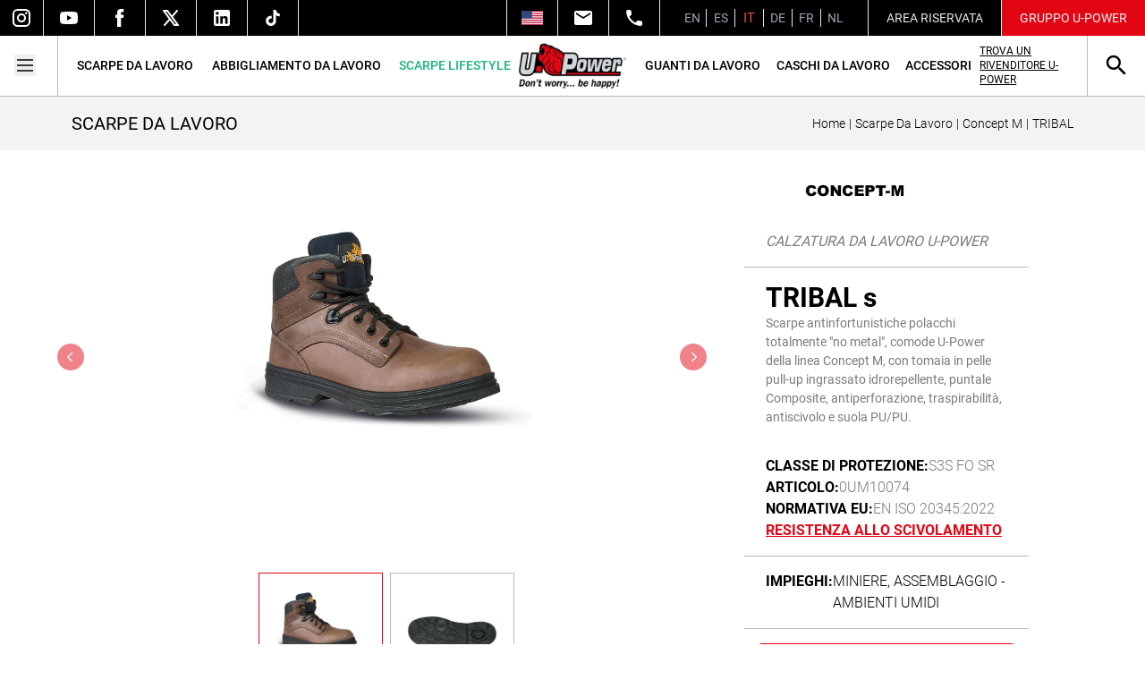

--- FILE ---
content_type: text/css; charset=UTF-8
request_url: https://www.u-power.it/_astro/_slug_.Baj5vvvB.css
body_size: 6663
content:
.grid-area-intestazione[data-astro-cid-tmbnimmx]{grid-area:intestazione}.grid-area-descrizione-modello[data-astro-cid-fmbvmhfq]{grid-area:modello}.description-content[data-astro-cid-fmbvmhfq]{line-height:1.5}.gradient-overlay[data-astro-cid-fmbvmhfq]{transition:opacity .5s ease}.grid-area-dati-tecnici[data-astro-cid-bxui2jqq]{grid-area:dati-tecnici}#main-image[data-astro-cid-w3ou34gn]{opacity:1;transition:opacity .3s ease-out}.grid-area-showcase[data-astro-cid-w3ou34gn]{grid-area:showcase}.btn[data-astro-cid-w3ou34gn]:active{animation:button-pop .5s ease-out}#secondary-showcase[data-astro-cid-w3ou34gn]{-webkit-user-select:none;-moz-user-select:none;user-select:none;overflow:hidden}.main-slider-cards[data-astro-cid-w3ou34gn]{touch-action:none;will-change:transform}.thin-scroll[data-astro-cid-w3ou34gn]{scrollbar-width:thin;scrollbar-color:u-medium-gray white}.scrollbar-hidden[data-astro-cid-w3ou34gn]::-webkit-scrollbar{display:none}.scrollbar-hidden[data-astro-cid-w3ou34gn]{scrollbar-width:none;-ms-overflow-style:none}.grid-area-impieghi[data-astro-cid-sgp7h6ey]{grid-area:impieghi}.grid-area-download-buttons[data-astro-cid-wz26dqh5]{grid-area:interazioni}.store-btn[data-astro-cid-wz26dqh5]{display:flex;height:100%;width:calc(100% - 47px);align-items:center;justify-content:center;border-radius:3px;border-width:1px;--tw-border-opacity: 1;border-color:rgb(226 6 19 / var(--tw-border-opacity, 1));--tw-bg-opacity: 1;background-color:rgb(255 255 255 / var(--tw-bg-opacity, 1));padding-left:1rem;padding-right:1rem;padding-top:6px;padding-bottom:6px;text-align:center;font-size:.75rem;line-height:1rem;font-weight:700;text-transform:uppercase;--tw-text-opacity: 1;color:rgb(226 6 19 / var(--tw-text-opacity, 1));transition-property:all;transition-timing-function:cubic-bezier(.4,0,.2,1);transition-duration:.3s}.store-btn[data-astro-cid-wz26dqh5]:hover{--tw-bg-opacity: 1;background-color:rgb(226 6 19 / var(--tw-bg-opacity, 1));--tw-text-opacity: 1;color:rgb(255 255 255 / var(--tw-text-opacity, 1))}@media (min-width: 1024px){.store-btn[data-astro-cid-wz26dqh5]{width:100%}}@media (min-width: 1280px){.store-btn[data-astro-cid-wz26dqh5]{grid-column:span 2 / span 2}}.doc-btn[data-astro-cid-wz26dqh5]{height:100%;width:calc(100% - 47px);border-radius:3px;border-width:1px;--tw-bg-opacity: 1;background-color:rgb(0 0 0 / var(--tw-bg-opacity, 1));padding-left:1rem;padding-right:1rem;padding-top:6px;padding-bottom:6px;text-align:center;font-size:.75rem;line-height:1rem;font-weight:400;text-transform:uppercase;--tw-text-opacity: 1;color:rgb(255 255 255 / var(--tw-text-opacity, 1))}@media (min-width: 1024px){.doc-btn[data-astro-cid-wz26dqh5]{width:100%}}.disabled-btn[data-astro-cid-wz26dqh5]{display:flex;height:100%;width:calc(100% - 47px);align-items:center;justify-content:center;border-radius:3px;border-width:1px;--tw-bg-opacity: 1;background-color:rgb(188 188 188 / var(--tw-bg-opacity, 1));padding-left:1rem;padding-right:1rem;padding-top:6px;padding-bottom:6px;text-align:center;font-size:.75rem;line-height:1rem;font-weight:400;text-transform:uppercase;--tw-text-opacity: 1;color:rgb(255 255 255 / var(--tw-text-opacity, 1))}@media (min-width: 1024px){.disabled-btn[data-astro-cid-wz26dqh5]{width:100%}}.lang-sel[data-astro-cid-wz26dqh5],.scheda-sel[data-astro-cid-wz26dqh5]{height:100%;width:calc(100% - 47px);border-radius:.125rem;border-width:1px;--tw-border-opacity: 1;border-color:rgb(0 0 0 / var(--tw-border-opacity, 1));padding-top:6px;padding-bottom:6px;font-size:.75rem;line-height:1rem;--tw-ring-offset-shadow: var(--tw-ring-inset) 0 0 0 var(--tw-ring-offset-width) var(--tw-ring-offset-color);--tw-ring-shadow: var(--tw-ring-inset) 0 0 0 calc(0px + var(--tw-ring-offset-width)) var(--tw-ring-color);box-shadow:var(--tw-ring-offset-shadow),var(--tw-ring-shadow),var(--tw-shadow, 0 0 #0000)}.lang-sel[data-astro-cid-wz26dqh5]:focus,.scheda-sel[data-astro-cid-wz26dqh5]:focus{outline-color:#000}@media (min-width: 1024px){.lang-sel[data-astro-cid-wz26dqh5],.scheda-sel[data-astro-cid-wz26dqh5]{width:100%}}.grid-area-loghi[data-astro-cid-tqwubnh2]{grid-area:loghi}.logo-grid[data-astro-cid-tqwubnh2]{display:flex;flex-wrap:wrap;gap:1rem;justify-content:center;align-items:center}.logo-container[data-astro-cid-tqwubnh2]{display:inline-block;max-width:100%;overflow:hidden;position:relative;box-sizing:border-box;margin:0}img[data-astro-cid-tqwubnh2]{-o-object-fit:contain;object-fit:contain;-o-object-position:center;object-position:center;max-width:100%;height:auto}.grid-area-informativa[data-astro-cid-6vg4hmrl]{grid-area:informativa-immagini}.grid-area-features-slider[data-astro-cid-75ci4ow7]{grid-area:features-slider}.grid-area-features-slider-contenuti[data-astro-cid-75ci4ow7]{grid-area:features-slider-contenuti}.scrollbar-hide[data-astro-cid-75ci4ow7]::-webkit-scrollbar{display:none}.scrollbar-hide[data-astro-cid-75ci4ow7]{-ms-overflow-style:none;scrollbar-width:none}.grid-area-nota-bene[data-astro-cid-5zjjixxk]{grid-area:nota-bene-e-social-links}@media screen and (max-width: 768px){.grid-layout[data-astro-cid-tqqn7bth]{display:grid;grid-template-areas:"intestazione" "modello" "showcase" "informativa-immagini" "dati-tecnici" "impieghi" "interazioni" "loghi" "nota-bene-e-social-links" "features-slider" "features-slider-contenuti";grid-template-columns:100%}}@media screen and (min-width: 768px){.grid-layout[data-astro-cid-tqqn7bth]{display:grid;grid-template-areas:"showcase intestazione" "showcase modello" "showcase dati-tecnici" "showcase impieghi" "showcase interazioni" "showcase loghi" "informativa-immagini nota-bene-e-social-links" "features-slider features-slider" "features-slider-contenuti features-slider-contenuti";grid-template-columns:60% 40%}}@media screen and (min-width: 1024px){.grid-layout[data-astro-cid-tqqn7bth]{grid-template-columns:calc(65% - 2rem) 35%;-moz-column-gap:2rem;column-gap:2rem}}.btn[data-astro-cid-tqqn7bth]:active{animation:button-pop .5s ease-out}@keyframes button-pop{0%{transform:scale(1)}40%{transform:scale(.7)}to{transform:scale(1)}}#secondary-showcase[data-astro-cid-tqqn7bth]{-webkit-user-select:none;-moz-user-select:none;user-select:none;overflow:hidden}.main-slider-cards[data-astro-cid-tqqn7bth]{touch-action:none;will-change:transform}.thin-scroll[data-astro-cid-tqqn7bth]{scrollbar-width:thin;scrollbar-color:u-medium-gray white}#caratteristiche[data-astro-cid-tqqn7bth] div[data-astro-cid-tqqn7bth]{padding:.75rem;font-family:Roboto Condensed}#caratteristiche[data-astro-cid-tqqn7bth] div[data-astro-cid-tqqn7bth]:nth-child(odd){font-weight:700;--tw-text-opacity: 1;color:rgb(226 6 19 / var(--tw-text-opacity, 1))}#caratteristiche[data-astro-cid-tqqn7bth] div[data-astro-cid-tqqn7bth]:nth-child(2n){font-size:1rem;line-height:1.5rem}.scrollbar-hidden[data-astro-cid-tqqn7bth]::-webkit-scrollbar{display:none}.scrollbar-hidden[data-astro-cid-tqqn7bth]{scrollbar-width:none;-ms-overflow-style:none}


--- FILE ---
content_type: text/css; charset=UTF-8
request_url: https://www.u-power.it/_astro/_slug_.D-tcER5u.css
body_size: 67688
content:
.active-lang[data-astro-cid-axxsutmj]{width:2rem;text-align:center;font-size:.875rem;line-height:1.25rem;text-transform:uppercase;--tw-text-opacity: 1;color:rgb(239 68 68 / var(--tw-text-opacity, 1))}@media (min-width: 1280px){.active-lang[data-astro-cid-axxsutmj]{font-size:15px}}.inactive-lang[data-astro-cid-axxsutmj]{width:2rem;text-align:center;font-size:10px;text-transform:uppercase;--tw-text-opacity: 1;color:rgb(156 163 175 / var(--tw-text-opacity, 1))}@media (min-width: 1280px){.inactive-lang[data-astro-cid-axxsutmj]{font-size:.875rem;line-height:1.25rem}}.menu-lang[data-astro-cid-axxsutmj] a[data-astro-cid-axxsutmj]:not(:last-child){border-right-width:1px}.line[data-astro-cid-alor7nb7]{transform-origin:center;transform-box:fill-box}.menu[data-astro-cid-alor7nb7] .top[data-astro-cid-alor7nb7],.menu[data-astro-cid-alor7nb7] .bottom[data-astro-cid-alor7nb7]{transform:translateY(0) rotate(0)}.menu[data-astro-cid-alor7nb7] .middle[data-astro-cid-alor7nb7]{opacity:1}@keyframes topOpen{0%{transform:translateY(0) rotate(0)}50%{transform:translateY(8px) rotate(0)}to{transform:translateY(8px) rotate(45deg)}}@keyframes bottomOpen{0%{transform:translateY(0) rotate(0)}50%{transform:translateY(-8px) rotate(0)}to{transform:translateY(-8px) rotate(-45deg)}}@keyframes topClose{0%{transform:translateY(8px) rotate(45deg)}50%{transform:translateY(8px) rotate(0)}to{transform:translateY(0) rotate(0)}}@keyframes bottomClose{0%{transform:translateY(-8px) rotate(-45deg)}50%{transform:translateY(-8px) rotate(0)}to{transform:translateY(0) rotate(0)}}.menu[data-astro-cid-alor7nb7][aria-expanded=true] .top[data-astro-cid-alor7nb7]{animation:topOpen .6s ease-in-out forwards}.menu[data-astro-cid-alor7nb7][aria-expanded=true] .bottom[data-astro-cid-alor7nb7]{animation:bottomOpen .6s ease-in-out forwards}.menu[data-astro-cid-alor7nb7][aria-expanded=true] .middle[data-astro-cid-alor7nb7]{opacity:0;transition:opacity .15s .3s}.menu[data-astro-cid-alor7nb7].animated[aria-expanded=false] .top[data-astro-cid-alor7nb7]{animation:topClose .6s ease-in-out forwards}.menu[data-astro-cid-alor7nb7].animated[aria-expanded=false] .bottom[data-astro-cid-alor7nb7]{animation:bottomClose .6s ease-in-out forwards}.menu[data-astro-cid-alor7nb7].animated[aria-expanded=false] .middle[data-astro-cid-alor7nb7]{transition:opacity .15s}svg[data-astro-cid-alor7nb7]{pointer-events:none}.form-text-input[data-astro-cid-nbvfnxgh]{width:100%;border-radius:.125rem;border-width:1px;--tw-border-opacity: 1;border-color:rgb(156 163 175 / var(--tw-border-opacity, 1));padding:.5rem;font-size:.75rem;line-height:1rem}.form-text-input[data-astro-cid-nbvfnxgh]:first-child{margin-bottom:.5rem}.form-text-input[data-astro-cid-nbvfnxgh]:last-child{margin-top:.5rem}.form-text-input[data-astro-cid-nbvfnxgh]:focus{outline-width:2px;outline-color:#9ca3af}.form-check[data-astro-cid-nbvfnxgh]{margin-top:2px;border-width:0px;--tw-border-opacity: 1;border-color:rgb(156 163 175 / var(--tw-border-opacity, 1))}.form-text-input[data-astro-cid-nbvfnxgh].invalid{width:100%;border-radius:.25rem;border-width:2px;--tw-border-opacity: 1;border-color:rgb(226 6 19 / var(--tw-border-opacity, 1));--tw-bg-opacity: 1;background-color:rgb(255 255 255 / var(--tw-bg-opacity, 1));font-size:.75rem;line-height:1rem}.form-text-input[data-astro-cid-nbvfnxgh].invalid::-moz-placeholder{--tw-text-opacity: 1;color:rgb(120 125 125 / var(--tw-text-opacity, 1))}.form-text-input[data-astro-cid-nbvfnxgh].invalid::placeholder{--tw-text-opacity: 1;color:rgb(120 125 125 / var(--tw-text-opacity, 1))}input[data-astro-cid-nbvfnxgh][type=checkbox]{position:relative;height:12px;width:12px;cursor:pointer;-webkit-appearance:none;-moz-appearance:none;appearance:none;border-radius:0;border-width:1px;--tw-border-opacity: 1;border-color:rgb(187 186 186 / var(--tw-border-opacity, 1));outline:2px solid transparent;outline-offset:2px}input[data-astro-cid-nbvfnxgh][type=checkbox]:checked{--tw-bg-opacity: 1;background-color:rgb(22 163 74 / var(--tw-bg-opacity, 1))}.checkbox-label[data-astro-cid-nbvfnxgh]{font-size:.75rem;line-height:1rem;font-weight:200}@media (min-width: 1280px){.checkbox-label[data-astro-cid-nbvfnxgh]{max-width:400px}}.checkbox-label[data-astro-cid-nbvfnxgh].invalid{--tw-text-opacity: 1;color:rgb(226 6 19 / var(--tw-text-opacity, 1))}button[data-astro-cid-nbvfnxgh].btn-send{margin-top:.5rem;width:100%;border-radius:.25rem;--tw-bg-opacity: 1;background-color:rgb(226 6 19 / var(--tw-bg-opacity, 1));padding:.5rem;font-size:.75rem;line-height:1rem;text-transform:uppercase;--tw-text-opacity: 1;color:rgb(255 255 255 / var(--tw-text-opacity, 1))}button[data-astro-cid-nbvfnxgh].btn-send:disabled,button[data-astro-cid-nbvfnxgh].btn-send[disabled]{--tw-bg-opacity: 1;background-color:rgb(22 163 74 / var(--tw-bg-opacity, 1));--tw-text-opacity: 1;color:rgb(255 255 255 / var(--tw-text-opacity, 1))}#megamenu-tecnologia[data-astro-cid-j6k5tn4a] li[data-astro-cid-j6k5tn4a]:not(:first-child),#megamenu-informative[data-astro-cid-j6k5tn4a] li[data-astro-cid-j6k5tn4a]:not(:first-child){margin-top:-.5rem}.submegamenu[data-astro-cid-j6k5tn4a]:not(.active){opacity:0}#footwear-line[data-astro-cid-nbaxuf5n]>li[data-astro-cid-nbaxuf5n]:not(:first-child){margin-top:-.5rem}.megamenu[data-astro-cid-nbaxuf5n]:not(.active){opacity:0}#abbigliamento-line[data-astro-cid-4etyzwjx]>li[data-astro-cid-4etyzwjx]:not(:first-child){margin-top:-.5rem}.megamenu[data-astro-cid-4etyzwjx]:not(.active){opacity:0}.megamenu[data-astro-cid-xk6jsap6]:not(.active){opacity:0}#ambiti-guanti[data-astro-cid-wrnytdfg]>li[data-astro-cid-wrnytdfg]{margin-bottom:.25rem}#ambiti-guanti[data-astro-cid-wrnytdfg]>li[data-astro-cid-wrnytdfg]>a[data-astro-cid-wrnytdfg]{display:block;line-height:1rem}#guanti-tipo[data-astro-cid-wrnytdfg]>li[data-astro-cid-wrnytdfg]:not(:first-child){margin-top:-.5rem}.megamenu[data-astro-cid-wrnytdfg]:not(.active){opacity:0}#ambiti-caschi[data-astro-cid-qkw37p3z]>li[data-astro-cid-qkw37p3z]{margin-bottom:.25rem}#ambiti-caschi[data-astro-cid-qkw37p3z]>li[data-astro-cid-qkw37p3z]>a[data-astro-cid-qkw37p3z]{display:block;line-height:1rem}#caschi-linee[data-astro-cid-qkw37p3z]>li[data-astro-cid-qkw37p3z]:not(:first-child){margin-top:-.5rem}.megamenu[data-astro-cid-qkw37p3z]:not(.active){opacity:0}#accessori-tipologie[data-astro-cid-uoqlg6kp]>li[data-astro-cid-uoqlg6kp]:not(:first-child){margin-top:-.5rem}.a-tipo[data-astro-cid-uoqlg6kp] img[data-astro-cid-uoqlg6kp]{max-width:230px}.megamenu[data-astro-cid-uoqlg6kp]:not(.active){opacity:0}.side-menu-item[data-astro-cid-dyol5d5c],.side-menu-item-nosub[data-astro-cid-dyol5d5c]{height:auto;max-height:28px}.side-menu-item[data-astro-cid-dyol5d5c]:not(:first-child),.side-menu-item-nosub[data-astro-cid-dyol5d5c]:not(:first-child){margin-top:1.5rem}.side-menu-item[data-astro-cid-dyol5d5c]>a[data-astro-cid-dyol5d5c]{display:flex;width:100%;justify-content:space-between;font-family:Roboto Condensed;font-size:1.25rem;line-height:1.75rem;font-weight:700;text-transform:uppercase}.side-menu-item[data-astro-cid-dyol5d5c]>a[data-astro-cid-dyol5d5c]:before{position:absolute;height:2px;width:90%;transform-origin:left;--tw-translate-y: 27px;--tw-scale-x: 0;transform:translate(var(--tw-translate-x),var(--tw-translate-y)) rotate(var(--tw-rotate)) skew(var(--tw-skew-x)) skewY(var(--tw-skew-y)) scaleX(var(--tw-scale-x)) scaleY(var(--tw-scale-y));transition-property:all;transition-timing-function:cubic-bezier(.4,0,.2,1);transition-duration:.5s;--tw-content: "";content:var(--tw-content)}.side-menu-item[data-astro-cid-dyol5d5c]>a[data-astro-cid-dyol5d5c]:after{font-family:Roboto Mono;transition-property:all;transition-timing-function:cubic-bezier(.4,0,.2,1);transition-duration:.15s;--tw-content: "+";content:var(--tw-content)}.side-menu-item-nosub[data-astro-cid-dyol5d5c]>a[data-astro-cid-dyol5d5c]{width:100%;font-family:Roboto Condensed;font-size:1.25rem;line-height:1.75rem;font-weight:700;text-transform:uppercase}.side-menu-item[data-astro-cid-dyol5d5c].active>a[data-astro-cid-dyol5d5c]:before{content:var(--tw-content);--tw-scale-x: 1;transform:translate(var(--tw-translate-x),var(--tw-translate-y)) rotate(var(--tw-rotate)) skew(var(--tw-skew-x)) skewY(var(--tw-skew-y)) scaleX(var(--tw-scale-x)) scaleY(var(--tw-scale-y))}.side-menu-item[data-astro-cid-dyol5d5c].active>a[data-astro-cid-dyol5d5c]:after{content:var(--tw-content);--tw-rotate: 45deg;transform:translate(var(--tw-translate-x),var(--tw-translate-y)) rotate(var(--tw-rotate)) skew(var(--tw-skew-x)) skewY(var(--tw-skew-y)) scaleX(var(--tw-scale-x)) scaleY(var(--tw-scale-y))}.side-submenu-item[data-astro-cid-dyol5d5c]{margin-top:1rem;display:flex;width:100%;justify-content:space-between;overflow:hidden;font-family:Roboto Condensed;font-size:1rem;line-height:1.5rem;font-weight:700;text-transform:uppercase}.side-submenu-item[data-astro-cid-dyol5d5c]:before{position:absolute;height:1px;width:95%;transform-origin:left;--tw-translate-y: 20px;--tw-scale-x: 0;transform:translate(var(--tw-translate-x),var(--tw-translate-y)) rotate(var(--tw-rotate)) skew(var(--tw-skew-x)) skewY(var(--tw-skew-y)) scaleX(var(--tw-scale-x)) scaleY(var(--tw-scale-y));transition-property:all;transition-timing-function:cubic-bezier(.4,0,.2,1);transition-duration:.5s;--tw-content: "";content:var(--tw-content)}.side-submenu-item[data-astro-cid-dyol5d5c]:after{font-family:Roboto Mono;transition-property:all;transition-timing-function:cubic-bezier(.4,0,.2,1);transition-duration:.15s;--tw-content: "+";content:var(--tw-content)}.side-submenu-item[data-astro-cid-dyol5d5c].active:before{content:var(--tw-content);--tw-scale-x: 1;transform:translate(var(--tw-translate-x),var(--tw-translate-y)) rotate(var(--tw-rotate)) skew(var(--tw-skew-x)) skewY(var(--tw-skew-y)) scaleX(var(--tw-scale-x)) scaleY(var(--tw-scale-y))}.side-submenu-item[data-astro-cid-dyol5d5c].active:after{content:var(--tw-content);--tw-rotate: 45deg;transform:translate(var(--tw-translate-x),var(--tw-translate-y)) rotate(var(--tw-rotate)) skew(var(--tw-skew-x)) skewY(var(--tw-skew-y)) scaleX(var(--tw-scale-x)) scaleY(var(--tw-scale-y))}.side-submenu[data-astro-cid-dyol5d5c]{max-height:0px;overflow:hidden;padding-left:.5rem;padding-right:.5rem}.side-submenu[data-astro-cid-dyol5d5c]>a[data-astro-cid-dyol5d5c]{overflow:hidden}.side-sub-submenu[data-astro-cid-dyol5d5c]{max-height:0px;overflow:hidden;padding-left:.5rem}.no-scrollbar::-webkit-scrollbar{display:none}.no-scrollbar{-ms-overflow-style:none;scrollbar-width:none}.prefooter[data-astro-cid-a4t2bhgu]{height:740px;--tw-bg-opacity: 1;background-color:rgb(0 0 0 / var(--tw-bg-opacity, 1))}.prefooter[data-astro-cid-a4t2bhgu]:before{position:absolute;left:2%;bottom:0;height:85%;width:96%;content:var(--tw-content);--tw-bg-opacity: 1;background-color:rgb(0 0 0 / var(--tw-bg-opacity, 1))}@media (min-width: 1280px){.prefooter[data-astro-cid-a4t2bhgu]{height:380px;--tw-bg-opacity: 1;background-color:rgb(255 255 255 / var(--tw-bg-opacity, 1))}}.prefooter[data-astro-cid-a4t2bhgu]>div[data-astro-cid-a4t2bhgu]{z-index:20}.head-image[data-astro-cid-a4t2bhgu]{left:7%;max-width:90%;--tw-translate-y: -20px;transform:translate(var(--tw-translate-x),var(--tw-translate-y)) rotate(var(--tw-rotate)) skew(var(--tw-skew-x)) skewY(var(--tw-skew-y)) scaleX(var(--tw-scale-x)) scaleY(var(--tw-scale-y))}@media (min-width: 768px){.head-image[data-astro-cid-a4t2bhgu]{left:20%;--tw-scale-x: 1.25;--tw-scale-y: 1.25;transform:translate(var(--tw-translate-x),var(--tw-translate-y)) rotate(var(--tw-rotate)) skew(var(--tw-skew-x)) skewY(var(--tw-skew-y)) scaleX(var(--tw-scale-x)) scaleY(var(--tw-scale-y))}}@media (min-width: 1280px){.head-image[data-astro-cid-a4t2bhgu]{left:0;--tw-translate-y: 0px;--tw-scale-x: 1;--tw-scale-y: 1;transform:translate(var(--tw-translate-x),var(--tw-translate-y)) rotate(var(--tw-rotate)) skew(var(--tw-skew-x)) skewY(var(--tw-skew-y)) scaleX(var(--tw-scale-x)) scaleY(var(--tw-scale-y))}}input[data-astro-cid-a4t2bhgu][type=text]{margin-top:.5rem;width:100%;border-radius:.25rem;border-width:2px;--tw-border-opacity: 1;border-color:rgb(255 255 255 / var(--tw-border-opacity, 1));--tw-bg-opacity: 1;background-color:rgb(255 255 255 / var(--tw-bg-opacity, 1));padding:.5rem;font-size:.75rem;line-height:1rem}input[data-astro-cid-a4t2bhgu][type=text]::-moz-placeholder{--tw-text-opacity: 1;color:rgb(120 125 125 / var(--tw-text-opacity, 1))}input[data-astro-cid-a4t2bhgu][type=text]::placeholder{--tw-text-opacity: 1;color:rgb(120 125 125 / var(--tw-text-opacity, 1))}input[data-astro-cid-a4t2bhgu][type=text].invalid{margin-top:.5rem;width:100%;border-radius:.25rem;border-width:2px;--tw-border-opacity: 1;border-color:rgb(226 6 19 / var(--tw-border-opacity, 1));--tw-bg-opacity: 1;background-color:rgb(255 255 255 / var(--tw-bg-opacity, 1));padding:.5rem;font-size:.75rem;line-height:1rem}input[data-astro-cid-a4t2bhgu][type=text].invalid::-moz-placeholder{--tw-text-opacity: 1;color:rgb(120 125 125 / var(--tw-text-opacity, 1))}input[data-astro-cid-a4t2bhgu][type=text].invalid::placeholder{--tw-text-opacity: 1;color:rgb(120 125 125 / var(--tw-text-opacity, 1))}input[data-astro-cid-a4t2bhgu][type=checkbox]{position:relative;height:12px;width:12px;cursor:pointer;-webkit-appearance:none;-moz-appearance:none;appearance:none;border-radius:0;border-width:1px;--tw-border-opacity: 1;border-color:rgb(187 186 186 / var(--tw-border-opacity, 1));outline:2px solid transparent;outline-offset:2px}input[data-astro-cid-a4t2bhgu][type=checkbox]:checked{--tw-bg-opacity: 1;background-color:rgb(22 163 74 / var(--tw-bg-opacity, 1))}.checkbox-label[data-astro-cid-a4t2bhgu]{font-size:.75rem;line-height:1rem;font-weight:200;--tw-text-opacity: 1;color:rgb(255 255 255 / var(--tw-text-opacity, 1))}@media (min-width: 1280px){.checkbox-label[data-astro-cid-a4t2bhgu]{max-width:400px}}.checkbox-label[data-astro-cid-a4t2bhgu].invalid{--tw-text-opacity: 1;color:rgb(226 6 19 / var(--tw-text-opacity, 1))}button[data-astro-cid-a4t2bhgu].btn-send-prefooter{margin-top:.5rem;width:100%;border-radius:.25rem;--tw-bg-opacity: 1;background-color:rgb(226 6 19 / var(--tw-bg-opacity, 1));padding:.5rem;font-size:.75rem;line-height:1rem;text-transform:uppercase;--tw-text-opacity: 1;color:rgb(255 255 255 / var(--tw-text-opacity, 1))}button[data-astro-cid-a4t2bhgu].btn-send-prefooter:disabled,button[data-astro-cid-a4t2bhgu].btn-send-prefooter[disabled]{--tw-bg-opacity: 1;background-color:rgb(22 163 74 / var(--tw-bg-opacity, 1));--tw-text-opacity: 1;color:rgb(255 255 255 / var(--tw-text-opacity, 1))}a[data-astro-cid-a4t2bhgu]{font-weight:500}.menu-footer[data-astro-cid-sz7xmlte] a[data-astro-cid-sz7xmlte]{font-size:.75rem;line-height:1rem;font-weight:300;--tw-text-opacity: 1;color:rgb(255 255 255 / var(--tw-text-opacity, 1))}@font-face{font-family:Inter;font-style:normal;font-display:swap;font-weight:400;src:url(/_astro/inter-cyrillic-ext-400-normal.Dc4VJyIJ.woff2) format("woff2"),url(/_astro/inter-cyrillic-ext-400-normal.BPnxn4xp.woff) format("woff");unicode-range:U+0460-052F,U+1C80-1C88,U+20B4,U+2DE0-2DFF,U+A640-A69F,U+FE2E-FE2F}@font-face{font-family:Inter;font-style:normal;font-display:swap;font-weight:400;src:url(/_astro/inter-cyrillic-400-normal.BLGc9T1a.woff2) format("woff2"),url(/_astro/inter-cyrillic-400-normal.ZzOtrSSW.woff) format("woff");unicode-range:U+0301,U+0400-045F,U+0490-0491,U+04B0-04B1,U+2116}@font-face{font-family:Inter;font-style:normal;font-display:swap;font-weight:400;src:url(/_astro/inter-greek-ext-400-normal.Bput3-QP.woff2) format("woff2"),url(/_astro/inter-greek-ext-400-normal.DCpCPQOf.woff) format("woff");unicode-range:U+1F00-1FFF}@font-face{font-family:Inter;font-style:normal;font-display:swap;font-weight:400;src:url(/_astro/inter-greek-400-normal.DxZsaF_h.woff2) format("woff2"),url(/_astro/inter-greek-400-normal.BZzXV7-1.woff) format("woff");unicode-range:U+0370-0377,U+037A-037F,U+0384-038A,U+038C,U+038E-03A1,U+03A3-03FF}@font-face{font-family:Inter;font-style:normal;font-display:swap;font-weight:400;src:url(/_astro/inter-vietnamese-400-normal.DMkecbls.woff2) format("woff2"),url(/_astro/inter-vietnamese-400-normal.BUNmGMP1.woff) format("woff");unicode-range:U+0102-0103,U+0110-0111,U+0128-0129,U+0168-0169,U+01A0-01A1,U+01AF-01B0,U+0300-0301,U+0303-0304,U+0308-0309,U+0323,U+0329,U+1EA0-1EF9,U+20AB}@font-face{font-family:Inter;font-style:normal;font-display:swap;font-weight:400;src:url(/_astro/inter-latin-ext-400-normal.hnt3BR84.woff2) format("woff2"),url(/_astro/inter-latin-ext-400-normal.C1t-h-pH.woff) format("woff");unicode-range:U+0100-02AF,U+0304,U+0308,U+0329,U+1E00-1E9F,U+1EF2-1EFF,U+2020,U+20A0-20AB,U+20AD-20C0,U+2113,U+2C60-2C7F,U+A720-A7FF}@font-face{font-family:Inter;font-style:normal;font-display:swap;font-weight:400;src:url(/_astro/inter-latin-400-normal.BOOGhInR.woff2) format("woff2"),url(/_astro/inter-latin-400-normal.gitzw0hO.woff) format("woff");unicode-range:U+0000-00FF,U+0131,U+0152-0153,U+02BB-02BC,U+02C6,U+02DA,U+02DC,U+0304,U+0308,U+0329,U+2000-206F,U+2074,U+20AC,U+2122,U+2191,U+2193,U+2212,U+2215,U+FEFF,U+FFFD}@font-face{font-family:Roboto;font-style:normal;font-display:swap;font-weight:300;src:url(/_astro/roboto-cyrillic-ext-300-normal.Chhwl1Jq.woff2) format("woff2"),url(/_astro/roboto-cyrillic-ext-300-normal.BLLmCegk.woff) format("woff");unicode-range:U+0460-052F,U+1C80-1C88,U+20B4,U+2DE0-2DFF,U+A640-A69F,U+FE2E-FE2F}@font-face{font-family:Roboto;font-style:normal;font-display:swap;font-weight:300;src:url(/_astro/roboto-cyrillic-300-normal.DJfICpyc.woff2) format("woff2"),url(/_astro/roboto-cyrillic-300-normal.Dg7J0kAT.woff) format("woff");unicode-range:U+0301,U+0400-045F,U+0490-0491,U+04B0-04B1,U+2116}@font-face{font-family:Roboto;font-style:normal;font-display:swap;font-weight:300;src:url([data-uri]) format("woff2"),url([data-uri]) format("woff");unicode-range:U+1F00-1FFF}@font-face{font-family:Roboto;font-style:normal;font-display:swap;font-weight:300;src:url(/_astro/roboto-greek-300-normal.Bx8edVml.woff2) format("woff2"),url(/_astro/roboto-greek-300-normal.D3gN5oZ1.woff) format("woff");unicode-range:U+0370-0377,U+037A-037F,U+0384-038A,U+038C,U+038E-03A1,U+03A3-03FF}@font-face{font-family:Roboto;font-style:normal;font-display:swap;font-weight:300;src:url(/_astro/roboto-vietnamese-300-normal.PZa9KE_J.woff2) format("woff2"),url(/_astro/roboto-vietnamese-300-normal.CAomnZLO.woff) format("woff");unicode-range:U+0102-0103,U+0110-0111,U+0128-0129,U+0168-0169,U+01A0-01A1,U+01AF-01B0,U+0300-0301,U+0303-0304,U+0308-0309,U+0323,U+0329,U+1EA0-1EF9,U+20AB}@font-face{font-family:Roboto;font-style:normal;font-display:swap;font-weight:300;src:url(/_astro/roboto-latin-ext-300-normal.BzRVPTS2.woff2) format("woff2"),url(/_astro/roboto-latin-ext-300-normal.Djx841zm.woff) format("woff");unicode-range:U+0100-02AF,U+0304,U+0308,U+0329,U+1E00-1E9F,U+1EF2-1EFF,U+2020,U+20A0-20AB,U+20AD-20C0,U+2113,U+2C60-2C7F,U+A720-A7FF}@font-face{font-family:Roboto;font-style:normal;font-display:swap;font-weight:300;src:url(/_astro/roboto-latin-300-normal.BizgZZ3y.woff2) format("woff2"),url(/_astro/roboto-latin-300-normal.BZ6gvbSO.woff) format("woff");unicode-range:U+0000-00FF,U+0131,U+0152-0153,U+02BB-02BC,U+02C6,U+02DA,U+02DC,U+0304,U+0308,U+0329,U+2000-206F,U+2074,U+20AC,U+2122,U+2191,U+2193,U+2212,U+2215,U+FEFF,U+FFFD}@font-face{font-family:Roboto;font-style:normal;font-display:swap;font-weight:400;src:url(/_astro/roboto-cyrillic-ext-400-normal.D76n7Daw.woff2) format("woff2"),url(/_astro/roboto-cyrillic-ext-400-normal.b0JluIOJ.woff) format("woff");unicode-range:U+0460-052F,U+1C80-1C88,U+20B4,U+2DE0-2DFF,U+A640-A69F,U+FE2E-FE2F}@font-face{font-family:Roboto;font-style:normal;font-display:swap;font-weight:400;src:url(/_astro/roboto-cyrillic-400-normal.BiRJyiea.woff2) format("woff2"),url(/_astro/roboto-cyrillic-400-normal.JN0iKxGs.woff) format("woff");unicode-range:U+0301,U+0400-045F,U+0490-0491,U+04B0-04B1,U+2116}@font-face{font-family:Roboto;font-style:normal;font-display:swap;font-weight:400;src:url([data-uri]) format("woff2"),url([data-uri]) format("woff");unicode-range:U+1F00-1FFF}@font-face{font-family:Roboto;font-style:normal;font-display:swap;font-weight:400;src:url(/_astro/roboto-greek-400-normal.LPh2sqOm.woff2) format("woff2"),url(/_astro/roboto-greek-400-normal.IIc_WWwF.woff) format("woff");unicode-range:U+0370-0377,U+037A-037F,U+0384-038A,U+038C,U+038E-03A1,U+03A3-03FF}@font-face{font-family:Roboto;font-style:normal;font-display:swap;font-weight:400;src:url(/_astro/roboto-vietnamese-400-normal.DhTUfTw_.woff2) format("woff2"),url(/_astro/roboto-vietnamese-400-normal.D5pJwT9g.woff) format("woff");unicode-range:U+0102-0103,U+0110-0111,U+0128-0129,U+0168-0169,U+01A0-01A1,U+01AF-01B0,U+0300-0301,U+0303-0304,U+0308-0309,U+0323,U+0329,U+1EA0-1EF9,U+20AB}@font-face{font-family:Roboto;font-style:normal;font-display:swap;font-weight:400;src:url(/_astro/roboto-latin-ext-400-normal.DgXbz5gU.woff2) format("woff2"),url(/_astro/roboto-latin-ext-400-normal.BSFkPfbf.woff) format("woff");unicode-range:U+0100-02AF,U+0304,U+0308,U+0329,U+1E00-1E9F,U+1EF2-1EFF,U+2020,U+20A0-20AB,U+20AD-20C0,U+2113,U+2C60-2C7F,U+A720-A7FF}@font-face{font-family:Roboto;font-style:normal;font-display:swap;font-weight:400;src:url(/_astro/roboto-latin-400-normal.DXyFPIdK.woff2) format("woff2"),url(/_astro/roboto-latin-400-normal.BVyCgWwA.woff) format("woff");unicode-range:U+0000-00FF,U+0131,U+0152-0153,U+02BB-02BC,U+02C6,U+02DA,U+02DC,U+0304,U+0308,U+0329,U+2000-206F,U+2074,U+20AC,U+2122,U+2191,U+2193,U+2212,U+2215,U+FEFF,U+FFFD}@font-face{font-family:Roboto;font-style:normal;font-display:swap;font-weight:500;src:url(/_astro/roboto-cyrillic-ext-500-normal.BJvL3D7h.woff2) format("woff2"),url(/_astro/roboto-cyrillic-ext-500-normal.37WQE4S0.woff) format("woff");unicode-range:U+0460-052F,U+1C80-1C88,U+20B4,U+2DE0-2DFF,U+A640-A69F,U+FE2E-FE2F}@font-face{font-family:Roboto;font-style:normal;font-display:swap;font-weight:500;src:url(/_astro/roboto-cyrillic-500-normal._hamcpv8.woff2) format("woff2"),url(/_astro/roboto-cyrillic-500-normal.YnJLGrUm.woff) format("woff");unicode-range:U+0301,U+0400-045F,U+0490-0491,U+04B0-04B1,U+2116}@font-face{font-family:Roboto;font-style:normal;font-display:swap;font-weight:500;src:url([data-uri]) format("woff2"),url([data-uri]) format("woff");unicode-range:U+1F00-1FFF}@font-face{font-family:Roboto;font-style:normal;font-display:swap;font-weight:500;src:url(/_astro/roboto-greek-500-normal.Bg8BLohm.woff2) format("woff2"),url(/_astro/roboto-greek-500-normal.CdRewbqV.woff) format("woff");unicode-range:U+0370-0377,U+037A-037F,U+0384-038A,U+038C,U+038E-03A1,U+03A3-03FF}@font-face{font-family:Roboto;font-style:normal;font-display:swap;font-weight:500;src:url(/_astro/roboto-vietnamese-500-normal.p0V0BAAE.woff2) format("woff2"),url(/_astro/roboto-vietnamese-500-normal.LvuCHq7y.woff) format("woff");unicode-range:U+0102-0103,U+0110-0111,U+0128-0129,U+0168-0169,U+01A0-01A1,U+01AF-01B0,U+0300-0301,U+0303-0304,U+0308-0309,U+0323,U+0329,U+1EA0-1EF9,U+20AB}@font-face{font-family:Roboto;font-style:normal;font-display:swap;font-weight:500;src:url(/_astro/roboto-latin-ext-500-normal.OQJhyaXd.woff2) format("woff2"),url(/_astro/roboto-latin-ext-500-normal.DvHxAkTn.woff) format("woff");unicode-range:U+0100-02AF,U+0304,U+0308,U+0329,U+1E00-1E9F,U+1EF2-1EFF,U+2020,U+20A0-20AB,U+20AD-20C0,U+2113,U+2C60-2C7F,U+A720-A7FF}@font-face{font-family:Roboto;font-style:normal;font-display:swap;font-weight:500;src:url(/_astro/roboto-latin-500-normal.C6iW8rdg.woff2) format("woff2"),url(/_astro/roboto-latin-500-normal.rpP1_v3s.woff) format("woff");unicode-range:U+0000-00FF,U+0131,U+0152-0153,U+02BB-02BC,U+02C6,U+02DA,U+02DC,U+0304,U+0308,U+0329,U+2000-206F,U+2074,U+20AC,U+2122,U+2191,U+2193,U+2212,U+2215,U+FEFF,U+FFFD}@font-face{font-family:Roboto;font-style:normal;font-display:swap;font-weight:700;src:url(/_astro/roboto-cyrillic-ext-700-normal.CyZgh00P.woff2) format("woff2"),url(/_astro/roboto-cyrillic-ext-700-normal.DXzexxfu.woff) format("woff");unicode-range:U+0460-052F,U+1C80-1C88,U+20B4,U+2DE0-2DFF,U+A640-A69F,U+FE2E-FE2F}@font-face{font-family:Roboto;font-style:normal;font-display:swap;font-weight:700;src:url(/_astro/roboto-cyrillic-700-normal.jruQITdB.woff2) format("woff2"),url(/_astro/roboto-cyrillic-700-normal.BJaAVvFw.woff) format("woff");unicode-range:U+0301,U+0400-045F,U+0490-0491,U+04B0-04B1,U+2116}@font-face{font-family:Roboto;font-style:normal;font-display:swap;font-weight:700;src:url([data-uri]) format("woff2"),url([data-uri]) format("woff");unicode-range:U+1F00-1FFF}@font-face{font-family:Roboto;font-style:normal;font-display:swap;font-weight:700;src:url(/_astro/roboto-greek-700-normal.Bs05n1ZH.woff2) format("woff2"),url(/_astro/roboto-greek-700-normal.1IZ-NEfb.woff) format("woff");unicode-range:U+0370-0377,U+037A-037F,U+0384-038A,U+038C,U+038E-03A1,U+03A3-03FF}@font-face{font-family:Roboto;font-style:normal;font-display:swap;font-weight:700;src:url(/_astro/roboto-vietnamese-700-normal.CBbheh0s.woff2) format("woff2"),url(/_astro/roboto-vietnamese-700-normal.B4Nagvlm.woff) format("woff");unicode-range:U+0102-0103,U+0110-0111,U+0128-0129,U+0168-0169,U+01A0-01A1,U+01AF-01B0,U+0300-0301,U+0303-0304,U+0308-0309,U+0323,U+0329,U+1EA0-1EF9,U+20AB}@font-face{font-family:Roboto;font-style:normal;font-display:swap;font-weight:700;src:url(/_astro/roboto-latin-ext-700-normal.DchBbzVz.woff2) format("woff2"),url(/_astro/roboto-latin-ext-700-normal.Ba-CAIIA.woff) format("woff");unicode-range:U+0100-02AF,U+0304,U+0308,U+0329,U+1E00-1E9F,U+1EF2-1EFF,U+2020,U+20A0-20AB,U+20AD-20C0,U+2113,U+2C60-2C7F,U+A720-A7FF}@font-face{font-family:Roboto;font-style:normal;font-display:swap;font-weight:700;src:url(/_astro/roboto-latin-700-normal.CbYYDfWS.woff2) format("woff2"),url(/_astro/roboto-latin-700-normal.BWcFiwQV.woff) format("woff");unicode-range:U+0000-00FF,U+0131,U+0152-0153,U+02BB-02BC,U+02C6,U+02DA,U+02DC,U+0304,U+0308,U+0329,U+2000-206F,U+2074,U+20AC,U+2122,U+2191,U+2193,U+2212,U+2215,U+FEFF,U+FFFD}@font-face{font-family:Roboto Condensed;font-style:normal;font-display:swap;font-weight:400;src:url(/_astro/roboto-condensed-cyrillic-ext-400-normal.qwcPtbxu.woff2) format("woff2"),url(/_astro/roboto-condensed-cyrillic-ext-400-normal.D57wIttU.woff) format("woff");unicode-range:U+0460-052F,U+1C80-1C88,U+20B4,U+2DE0-2DFF,U+A640-A69F,U+FE2E-FE2F}@font-face{font-family:Roboto Condensed;font-style:normal;font-display:swap;font-weight:400;src:url(/_astro/roboto-condensed-cyrillic-400-normal.CTXIj-vw.woff2) format("woff2"),url(/_astro/roboto-condensed-cyrillic-400-normal.vYl9iWY9.woff) format("woff");unicode-range:U+0301,U+0400-045F,U+0490-0491,U+04B0-04B1,U+2116}@font-face{font-family:Roboto Condensed;font-style:normal;font-display:swap;font-weight:400;src:url([data-uri]) format("woff2"),url([data-uri]) format("woff");unicode-range:U+1F00-1FFF}@font-face{font-family:Roboto Condensed;font-style:normal;font-display:swap;font-weight:400;src:url(/_astro/roboto-condensed-greek-400-normal.DApc4JfQ.woff2) format("woff2"),url(/_astro/roboto-condensed-greek-400-normal.BzBhv8s3.woff) format("woff");unicode-range:U+0370-0377,U+037A-037F,U+0384-038A,U+038C,U+038E-03A1,U+03A3-03FF}@font-face{font-family:Roboto Condensed;font-style:normal;font-display:swap;font-weight:400;src:url(/_astro/roboto-condensed-vietnamese-400-normal.e4YxWkRW.woff2) format("woff2"),url(/_astro/roboto-condensed-vietnamese-400-normal.uYlnIf_m.woff) format("woff");unicode-range:U+0102-0103,U+0110-0111,U+0128-0129,U+0168-0169,U+01A0-01A1,U+01AF-01B0,U+0300-0301,U+0303-0304,U+0308-0309,U+0323,U+0329,U+1EA0-1EF9,U+20AB}@font-face{font-family:Roboto Condensed;font-style:normal;font-display:swap;font-weight:400;src:url(/_astro/roboto-condensed-latin-ext-400-normal.72ShHgWz.woff2) format("woff2"),url(/_astro/roboto-condensed-latin-ext-400-normal.Bh29Pz42.woff) format("woff");unicode-range:U+0100-02AF,U+0304,U+0308,U+0329,U+1E00-1E9F,U+1EF2-1EFF,U+2020,U+20A0-20AB,U+20AD-20C0,U+2113,U+2C60-2C7F,U+A720-A7FF}@font-face{font-family:Roboto Condensed;font-style:normal;font-display:swap;font-weight:400;src:url(/_astro/roboto-condensed-latin-400-normal.2z5Hy8vt.woff2) format("woff2"),url(/_astro/roboto-condensed-latin-400-normal.BHbOMXqm.woff) format("woff");unicode-range:U+0000-00FF,U+0131,U+0152-0153,U+02BB-02BC,U+02C6,U+02DA,U+02DC,U+0304,U+0308,U+0329,U+2000-206F,U+2074,U+20AC,U+2122,U+2191,U+2193,U+2212,U+2215,U+FEFF,U+FFFD}@font-face{font-family:Roboto Condensed;font-style:normal;font-display:swap;font-weight:700;src:url(/_astro/roboto-condensed-cyrillic-ext-700-normal.DVW3gCxO.woff2) format("woff2"),url(/_astro/roboto-condensed-cyrillic-ext-700-normal.CGOJ3-h2.woff) format("woff");unicode-range:U+0460-052F,U+1C80-1C88,U+20B4,U+2DE0-2DFF,U+A640-A69F,U+FE2E-FE2F}@font-face{font-family:Roboto Condensed;font-style:normal;font-display:swap;font-weight:700;src:url(/_astro/roboto-condensed-cyrillic-700-normal.Cjg4I9qp.woff2) format("woff2"),url(/_astro/roboto-condensed-cyrillic-700-normal.De8qYcav.woff) format("woff");unicode-range:U+0301,U+0400-045F,U+0490-0491,U+04B0-04B1,U+2116}@font-face{font-family:Roboto Condensed;font-style:normal;font-display:swap;font-weight:700;src:url([data-uri]) format("woff2"),url([data-uri]) format("woff");unicode-range:U+1F00-1FFF}@font-face{font-family:Roboto Condensed;font-style:normal;font-display:swap;font-weight:700;src:url(/_astro/roboto-condensed-greek-700-normal.D4i_1p32.woff2) format("woff2"),url(/_astro/roboto-condensed-greek-700-normal.DNPTCedY.woff) format("woff");unicode-range:U+0370-0377,U+037A-037F,U+0384-038A,U+038C,U+038E-03A1,U+03A3-03FF}@font-face{font-family:Roboto Condensed;font-style:normal;font-display:swap;font-weight:700;src:url(/_astro/roboto-condensed-vietnamese-700-normal.d33t5Upa.woff2) format("woff2"),url(/_astro/roboto-condensed-vietnamese-700-normal.FB6jot4h.woff) format("woff");unicode-range:U+0102-0103,U+0110-0111,U+0128-0129,U+0168-0169,U+01A0-01A1,U+01AF-01B0,U+0300-0301,U+0303-0304,U+0308-0309,U+0323,U+0329,U+1EA0-1EF9,U+20AB}@font-face{font-family:Roboto Condensed;font-style:normal;font-display:swap;font-weight:700;src:url(/_astro/roboto-condensed-latin-ext-700-normal.CsdpePax.woff2) format("woff2"),url(/_astro/roboto-condensed-latin-ext-700-normal.D6GvTye_.woff) format("woff");unicode-range:U+0100-02AF,U+0304,U+0308,U+0329,U+1E00-1E9F,U+1EF2-1EFF,U+2020,U+20A0-20AB,U+20AD-20C0,U+2113,U+2C60-2C7F,U+A720-A7FF}@font-face{font-family:Roboto Condensed;font-style:normal;font-display:swap;font-weight:700;src:url(/_astro/roboto-condensed-latin-700-normal.CJMZ0Ykc.woff2) format("woff2"),url(/_astro/roboto-condensed-latin-700-normal.TUnq4f63.woff) format("woff");unicode-range:U+0000-00FF,U+0131,U+0152-0153,U+02BB-02BC,U+02C6,U+02DA,U+02DC,U+0304,U+0308,U+0329,U+2000-206F,U+2074,U+20AC,U+2122,U+2191,U+2193,U+2212,U+2215,U+FEFF,U+FFFD}@font-face{font-family:Roboto Slab;font-style:normal;font-display:swap;font-weight:400;src:url(/_astro/roboto-slab-cyrillic-ext-400-normal.SiMiJRQ6.woff2) format("woff2"),url(/_astro/roboto-slab-cyrillic-ext-400-normal.CEF08sgq.woff) format("woff");unicode-range:U+0460-052F,U+1C80-1C88,U+20B4,U+2DE0-2DFF,U+A640-A69F,U+FE2E-FE2F}@font-face{font-family:Roboto Slab;font-style:normal;font-display:swap;font-weight:400;src:url(/_astro/roboto-slab-cyrillic-400-normal.Cle_1eKm.woff2) format("woff2"),url(/_astro/roboto-slab-cyrillic-400-normal.CEPIJkab.woff) format("woff");unicode-range:U+0301,U+0400-045F,U+0490-0491,U+04B0-04B1,U+2116}@font-face{font-family:Roboto Slab;font-style:normal;font-display:swap;font-weight:400;src:url([data-uri]) format("woff2"),url([data-uri]) format("woff");unicode-range:U+1F00-1FFF}@font-face{font-family:Roboto Slab;font-style:normal;font-display:swap;font-weight:400;src:url(/_astro/roboto-slab-greek-400-normal.BMhfaf5e.woff2) format("woff2"),url(/_astro/roboto-slab-greek-400-normal.BgdlsbFb.woff) format("woff");unicode-range:U+0370-0377,U+037A-037F,U+0384-038A,U+038C,U+038E-03A1,U+03A3-03FF}@font-face{font-family:Roboto Slab;font-style:normal;font-display:swap;font-weight:400;src:url(/_astro/roboto-slab-vietnamese-400-normal.Bc4dlO66.woff2) format("woff2"),url(/_astro/roboto-slab-vietnamese-400-normal.DI5s1HlO.woff) format("woff");unicode-range:U+0102-0103,U+0110-0111,U+0128-0129,U+0168-0169,U+01A0-01A1,U+01AF-01B0,U+0300-0301,U+0303-0304,U+0308-0309,U+0323,U+0329,U+1EA0-1EF9,U+20AB}@font-face{font-family:Roboto Slab;font-style:normal;font-display:swap;font-weight:400;src:url(/_astro/roboto-slab-latin-ext-400-normal.DcScOPIk.woff2) format("woff2"),url(/_astro/roboto-slab-latin-ext-400-normal.BXRSMiTE.woff) format("woff");unicode-range:U+0100-02AF,U+0304,U+0308,U+0329,U+1E00-1E9F,U+1EF2-1EFF,U+2020,U+20A0-20AB,U+20AD-20C0,U+2113,U+2C60-2C7F,U+A720-A7FF}@font-face{font-family:Roboto Slab;font-style:normal;font-display:swap;font-weight:400;src:url(/_astro/roboto-slab-latin-400-normal.BugDaDM0.woff2) format("woff2"),url(/_astro/roboto-slab-latin-400-normal.Bf40fG0K.woff) format("woff");unicode-range:U+0000-00FF,U+0131,U+0152-0153,U+02BB-02BC,U+02C6,U+02DA,U+02DC,U+0304,U+0308,U+0329,U+2000-206F,U+2074,U+20AC,U+2122,U+2191,U+2193,U+2212,U+2215,U+FEFF,U+FFFD}@font-face{font-family:Roboto Mono;font-style:normal;font-display:swap;font-weight:400;src:url(/_astro/roboto-mono-cyrillic-ext-400-normal.Q6o0JNvR.woff2) format("woff2"),url(/_astro/roboto-mono-cyrillic-ext-400-normal.C4uWV10k.woff) format("woff");unicode-range:U+0460-052F,U+1C80-1C88,U+20B4,U+2DE0-2DFF,U+A640-A69F,U+FE2E-FE2F}@font-face{font-family:Roboto Mono;font-style:normal;font-display:swap;font-weight:400;src:url(/_astro/roboto-mono-cyrillic-400-normal.DEN69lup.woff2) format("woff2"),url(/_astro/roboto-mono-cyrillic-400-normal.B6g5SoKk.woff) format("woff");unicode-range:U+0301,U+0400-045F,U+0490-0491,U+04B0-04B1,U+2116}@font-face{font-family:Roboto Mono;font-style:normal;font-display:swap;font-weight:400;src:url(/_astro/roboto-mono-greek-400-normal.BdERMBEW.woff2) format("woff2"),url(/_astro/roboto-mono-greek-400-normal.Dp0HotGv.woff) format("woff");unicode-range:U+0370-0377,U+037A-037F,U+0384-038A,U+038C,U+038E-03A1,U+03A3-03FF}@font-face{font-family:Roboto Mono;font-style:normal;font-display:swap;font-weight:400;src:url(/_astro/roboto-mono-vietnamese-400-normal.BJn9WoS4.woff2) format("woff2"),url(/_astro/roboto-mono-vietnamese-400-normal.BJbtp2UX.woff) format("woff");unicode-range:U+0102-0103,U+0110-0111,U+0128-0129,U+0168-0169,U+01A0-01A1,U+01AF-01B0,U+0300-0301,U+0303-0304,U+0308-0309,U+0323,U+0329,U+1EA0-1EF9,U+20AB}@font-face{font-family:Roboto Mono;font-style:normal;font-display:swap;font-weight:400;src:url(/_astro/roboto-mono-latin-ext-400-normal.D_EPU6CM.woff2) format("woff2"),url(/_astro/roboto-mono-latin-ext-400-normal.CFnj-Ilb.woff) format("woff");unicode-range:U+0100-02AF,U+0304,U+0308,U+0329,U+1E00-1E9F,U+1EF2-1EFF,U+2020,U+20A0-20AB,U+20AD-20C0,U+2113,U+2C60-2C7F,U+A720-A7FF}@font-face{font-family:Roboto Mono;font-style:normal;font-display:swap;font-weight:400;src:url(/_astro/roboto-mono-latin-400-normal.C_5wUCW5.woff2) format("woff2"),url(/_astro/roboto-mono-latin-400-normal.B0u6u4eV.woff) format("woff");unicode-range:U+0000-00FF,U+0131,U+0152-0153,U+02BB-02BC,U+02C6,U+02DA,U+02DC,U+0304,U+0308,U+0329,U+2000-206F,U+2074,U+20AC,U+2122,U+2191,U+2193,U+2212,U+2215,U+FEFF,U+FFFD}


--- FILE ---
content_type: application/javascript; charset=UTF-8
request_url: https://www.u-power.it/_astro/_plugin-vue_export-helper.Du4QsJwA.js
body_size: 36663
content:
const t={it:{"area.riservata":"AREA RISERVATA","gruppo.upower":"GRUPPO U-POWER","trova.store":"Trova un Rivenditore U-Power","trova.store.lifestyle":"Trova un Rivenditore Lifestyle",cerca:"Cerca...","cerca.catalogo":"Cerca nel nostro catalogo","cerca.genere":"ricerca per genere","cerca.tipologia":"ricerca per tipologia","cerca.materiali":"ricerca per materiali",colore:"Colore","cerca.colore":"ricerca per colore","cerca.cds":"ricerca per classe di sicurezza","cerca.prodotto":"ricerca per prodotto","cerca.linea":"ricerca per linea","risultati.ricerca":"Risultati ricerca","reset.filtri":"Azzera filtri","filtri.attivi":"FILTRI ATTIVI","filtri.nessuno":"Nessun filtro attivo","filtri.testo":"${t('filtri.testo')}","filtri.ambito":"Ambito di utilizzo","filtri.cdp":"Classe di sicurezza","filtri.materiali":"Materiali",ambito:"ambito di utilizzo",genere:"genere",modello:"Modello",unisex:"unisex",uomo:"uomo","menu.main.scarpe":"Scarpe da Lavoro","menu.main.abbigliamento":"abbigliamento da lavoro","menu.main.guanti":"guanti da lavoro","menu.main.caschi":"caschi da lavoro","menu.main.accessori":"accessori","menu.main.scarpe.lifestyle":"scarpe lifestyle","menu.side.tecnologie":"tecnologie","menu.side.informative":"INFORMATIVE","menu.side.azienda":"azienda","menu.pages.tecnologia":"tecnologia","menu.pages.azienda":"azienda","menu.pages.fiere":"fiere","menu.pages.contatti":"contatti","tecnologie.abbigliamento":"TECNOLOGIE ABBIGLIAMENTO","tecnologie.calzature":"TECNOLOGIE CALZATURE","tecnologie.u-green":"TECNOLOGIE U-GREEN","tecnologie.sottopiede":"TECNOLOGIE SOTTOPIEDE","tecnologie.guanti":"TECNOLOGIE GUANTI","informative.prodotti":"INFORMATIVE PRODOTTI","informative.caschi":"INFORMATIVE CASCHI","informative.caschi.url":"informative-caschi","informative.url":"note-informative","materiali.abbigliamento.titolo":"MATERIALI ABBIGLIAMENTO","materiali.abbigliamento.url":"materiali-abbigliamento","taglie.abbigliamento.titolo":"TAGLIE ABBIGLIAMENTO","taglie.abbigliamento.url":"guida-alle-taglie-abbigliamento","taglie.calzature.titolo":"TAGLIE CALZATURE","taglie.guanti.titolo":"TAGLIE GUANTI","taglie.calzature.url":"guida-alle-taglie-calzature","taglie.guanti.url":"guida-alle-taglie-guanti","taglie.prodotto":"TAGLIE PRODOTTO",normative:"NORMATIVE EUROPEE","normative.url":"normativa-europea","normative.calzature":"NORMATIVE CALZATURE","normative.abbigliamento":"NORMATIVE ABBIGLIAMENTO","normative.guanti":"NORMATIVE GUANTI","normative.caschi":"NORMATIVE CASCHI","normative.guanti.url":"guanti","normative.caschi.url":"caschi","button.scopri":"SCOPRI DI PIÙ","button.scopri.urban":"SCOPRI LA LINEA URBAN U-POWER","button.scopri.u01":"SCOPRI LA LINEA U.01 U-POWER","button.scopri.ulite":"SCOPRI LA LINEA U.LITE U-POWER","button.leggi":"LEGGI DI PIÙ","calzature.all":"TUTTE LE SCARPE DA LAVORO","abbigliamento.all":"TUTTO L'ABBIGLIAMENTO","lifestyle.all":"TUTTE LE SCARPE LIFESTYLE","guanti.all":"TUTTI I GUANTI DA LAVORO","caschi.all":"TUTTI I CASCHI DA LAVORO","accessori.all":"TUTTI GLI ACCESSORI","url.calzature":"calzature","url.scarpe":"calzature","url.abbigliamento":"abbigliamento","url.guanti":"guanti-da-lavoro","url.caschi":"caschi-da-lavoro","url.accessori":"accessori","url.ambito":"ambito","url.tipologia":"tipologia","url.tecnologia":"tecnologia","url.tecnologie-abbigliamento":"tecnologie-abbigliamento","url.tecnologie-calzature":"tecnologie-calzature","url.tecnologie-ugreen":"eco-tecnologie","url.tecnologie-sottopiede":"tecnologie-sottopiede","url.tecnologie-guanti":"tecnologie-guanti","url.linea":"linea","url.cds":"classe-di-sicurezza","url.contatti":"contatti","url.fiere":"fiere","iscriviti.newsletter":"ISCRIVITI ALLA NOSTRA NEWSLETTER!","iscrizione.success":"Richiesta inviata","input.nome":"Nome","input.cognome":"Cognome","input.ragsoc":"Ragione Sociale","input.azienda":"Nome azienda","input.indirizzo":"Indirizzo","input.citta":"Città","input.cap":"CAP","input.nazione":"Nazione","input.telefono":"Telefono","input.dipartimento":"Seleziona Dipartimento","input.amministrazione":"Amministrazione","input.assistenza":"Assistenza Clienti","input.commerciale":"Area Commerciale","input.logistica":"Area Logistica","input.magazzino":"Magazzino","input.oggetto":"Oggetto","input.messaggio":"Messaggio","button.iscriviti":"ISCRIVITI","button.invia":"INVIA","button.carica":"CARICA ALTRI","title.news-eventi":"NEWS & EVENTI","azienda.info":"INFORMAZIONI AZIENDA","azienda.mission":"VALORI-MISSION","azienda.mission.url":"azienda#valori-mission","azienda.servizi":"SERVIZI","azienda.servizi.url":"azienda#servizi","azienda.knowhow":"KNOW HOW U-POWER","azienda.knowhow.url":"know-how","azienda.lavora":"LAVORA CON NOI","azienda.lavora.url":"lavora-con-noi","azienda.note":"NOTE INFORMATIVE","azienda.note.url":"note-informative","hp.claim.title1":"U-POWER, ABBIGLIAMENTO","hp.claim.title2":"E SCARPE DA LAVORO","hp.claim.subtitle":"Scopri tutti i prodotti disponibili studiati ad hoc per la tua professione","informazioni.utili":"INFORMAZIONI UTILI","news.eventi":"NEWS & EVENTI","tipologie.scarpe":"TIPOLOGIE DI SCARPE","prod.articolo":"Articolo","prod.normativa":"Normativa EU","prod.varianti":"Varianti colore disponibili","prod.caratteristiche":"Caratteristiche","prod.materiali":"Materiali calzatura","prod.scheda":"Scarica scheda prodotto","prod.certificato":"Scarica certificato","prod.scegli.lingua":"Scegli la lingua","prod.dichiarazione":"Scarica dichiarazione di conformità","prod.tecnica":"Scarica scheda tecnica","prod.assente":"Assente","sneaker.antiscivolo":"Sneakers antiscivolo U-Power","sneaker.upower":"Sneakers U-Power","privacy.id":"22276192","certificazione.9001":"CERTIFICAZIONE ISO 9001","certificazione.14001":"CERTIFICAZIONE ISO 14001","dichiarazione.reach":"DICHIARAZIONE REACH","certificazione.pas":"CERTIFICAZIONE PAS 2060:2014","partita.iva":"Partita IVA","numero.rea":"Numero REA","documento.qualita":"Documento di Impegno alla Qualità","richiedi.info":"Richiedi informazioni","info.email":"info@u-power.it","info.telefono":"(39) 0322 53 94 01","contatti.titolo":"CONTATTACI",acquista:"ACQUISTA ONLINE","store.lifestyle.link":"Acquista online la collezione U-Power Lifestyle"},en:{"area.riservata":"RESERVED AREA","gruppo.upower":"U-POWER GROUP","trova.store":"Find a U-Power Dealer",cerca:"Search...","cerca.catalogo":"Search in our Catalog","cerca.genere":"search by gender","cerca.tipologia":"search by type","cerca.materiali":"search by materials",colore:"Colour","cerca.colore":"search by colour","cerca.cds":"search by safety class","cerca.prodotto":"search by product","cerca.linea":"search by range","risultati.ricerca":"Search results","reset.filtri":"Reset filters","filtri.attivi":"ACTIVE FILTERS","filtri.nessuno":"No active filters","filtri.testo":"Search text","filtri.ambito":"Scope of use","filtri.cdp":"Safety class","filtri.materiali":"Materials",ambito:"scope of use",genere:"gender",unisex:"unisex",uomo:"man",modello:"Style","menu.main.scarpe":"footwear","menu.main.abbigliamento":"clothing","menu.main.guanti":"work gloves","menu.main.caschi":"safety helmets","menu.main.accessori":"accessories","menu.main.scarpe.lifestyle":"lifestyle footwear","menu.pages.tecnologia":"technology","menu.pages.azienda":"company","menu.pages.fiere":"exhibitions","menu.pages.contatti":"contacts","tecnologie.abbigliamento":"CLOTHING TECHNOLOGIES","tecnologie.calzature":"FOOTWEAR TECHNOLOGIES","tecnologie.u-green":"U-GREEN TECHNOLOGIES","tecnologie.sottopiede":"INSOLE TECHNOLOGIES","tecnologie.guanti":"GLOVES TECHNOLOGIES","informative.prodotti":"PRODUCT INFORMATION","informative.caschi":"SAFETY HELMETS INFORMATION","informative.caschi.url":"helmets-information","informative.url":"information-notes","materiali.abbigliamento.titolo":"CLOTHING MATERIALS","materiali.abbigliamento.url":"clothing-materials","taglie.abbigliamento.titolo":"CLOTHING SIZES","taglie.abbigliamento.url":"clothing-size-guide","taglie.calzature.titolo":"FOOTWEAR SIZES","taglie.guanti.titolo":"GLOVES SIZES","taglie.calzature.url":"shoe-size-guide","taglie.guanti.url":"glove-size-guide","taglie.prodotto":"PRODUCT SIZES",normative:"EUROPEAN REGULATIONS","normative.url":"european-legislation","normative.calzature":"FOOTWEAR REGULATIONS","normative.abbigliamento":"CLOTHING REGULATIONS","normative.guanti":"GLOVES REGULATIONS","normative.caschi":"SAFETY HELMETS REGULATIONS","normative.guanti.url":"gloves","normative.caschi.url":"helmets","menu.side.tecnologie":"technology","menu.side.informative":"INFORMATION NOTES","menu.side.azienda":"company","button.scopri":"FIND OUT MORE","button.scopri.urban":"DISCOVER THE URBAN U-POWER LINE","button.scopri.u01":"DISCOVER THE U.01 U-POWER LINE","button.scopri.ulite":"DISCOVER THE U.LITE U-POWER LINE","button.leggi":"READ MORE","calzature.all":"ALL WORK SHOES","abbigliamento.all":"ALL WORKWEAR","lifestyle.all":"ALL LIFESTYLE SHOES","guanti.all":"ALL WORK GLOVES","caschi.all":"ALL SAFETY HELMETS","accessori.all":"ALL ACCESSORIES","url.calzature":"footwear","url.scarpe":"footwear","url.abbigliamento":"clothing","url.guanti":"work-gloves","url.caschi":"safety-helmets","url.accessori":"accessories","url.ambito":"scope","url.tipologia":"type","url.tecnologia":"technology","url.tecnologie-abbigliamento":"clothing-technologies","url.tecnologie-calzature":"footwear-technologies","url.tecnologie-ugreen":"environmental-technologies","url.tecnologie-sottopiede":"insoles-technologies","url.tecnologie-guanti":"gloves-technologies","url.linea":"line","url.cds":"safety-class","url.contatti":"contacts","url.fiere":"exhibitions","iscriviti.newsletter":"SIGN UP TO OUR NEWSLETTER!","iscrizione.success":"Request Sent","input.nome":"Name","input.cognome":"Surname","input.ragsoc":"Business name","input.azienda":"Company name","input.indirizzo":"Address","input.citta":"City","input.cap":"Postal code","input.nazione":"Country","input.telefono":"Phone","input.dipartimento":"Select Department","input.amministrazione":"Administration","input.assistenza":"Customer Service","input.commerciale":"Commercial Area","input.logistica":"Logistics Area","input.magazzino":"Warehouse","input.oggetto":"Subject","input.messaggio":"Message","button.iscriviti":"SUBSCRIBE","button.invia":"SEND","button.carica":"LOAD MORE","title.news-eventi":"NEWS & EVENTS","azienda.info":"COMPANY INFORMATION","azienda.mission":"VALUES-MISSION","azienda.mission.url":"company#values-mission","azienda.servizi":"SERVICES","azienda.servizi.url":"company#services","azienda.knowhow":"KNOW HOW","azienda.knowhow.url":"know-how","azienda.lavora":"WORK WITH US","azienda.lavora.url":"work-with-us","azienda.note":"INFORMATION NOTES","azienda.note.url":"information-notes","hp.claim.title1":"U-POWER, WORKWEAR","hp.claim.title2":"AND SAFETY SHOES","hp.claim.subtitle":"Discover all the available products designed specifically for your profession","informazioni.utili":"USEFUL INFORMATION","news.eventi":"NEWS & EVENTS","tipologie.scarpe":"TYPES OF SHOES","prod.articolo":"Article","prod.normativa":"EU Regulations","prod.varianti":"Available color variants","prod.caratteristiche":"Features","prod.materiali":"Shoe materials","prod.scheda":"Download product sheet","prod.certificato":"Download certificate","prod.scegli.lingua":"Choose language","prod.dichiarazione":"Download declaration of conformity","prod.tecnica":"Download technical sheet","prod.assente":"Absent","sneaker.antiscivolo":"U-POWER NON-SLIP SNEAKERS","sneaker.upower":"U-Power Sneakers","privacy.id":"55367366","certificazione.9001":"ISO 9001 CERTIFICATION","certificazione.14001":"ISO 14001 CERTIFICATION","dichiarazione.reach":"REACH DECLARATION","certificazione.pas":"PAS 2060:2014 CERTIFICATION","partita.iva":"VAT number","numero.rea":"REA","documento.qualita":"Quality Commitment Document","richiedi.info":"Request information","info.email":"info.uk@u-power.it","info.telefono":"+44 1543 417 241","contatti.titolo":"CONTACT US",acquista:"SHOP ONLINE","store.lifestyle.link":"Buy online the U-Power Lifestyle collection"},es:{"area.riservata":"ÁREA RESERVADA","gruppo.upower":"U-POWER GRUPO","trova.store":"Encontrar un Distribuidor U-Power",cerca:"Buscar...","cerca.catalogo":"Busque en nuestro Catalogo","cerca.genere":"búsqueda por género","cerca.tipologia":"buscar por tipo","cerca.materiali":"búsqueda por materiales",colore:"Color","cerca.colore":"búsqueda por color","cerca.cds":"búsqueda por clase de seguridad","cerca.prodotto":"buscar por producto","cerca.linea":"buscar por linea","risultati.ricerca":"Resultados de la búsqueda","reset.filtri":"Restablecer filtros","filtri.attivi":"FILTROS ACTIVOS","filtri.nessuno":"Sin filtro activo","filtri.testo":"Buscar texto","filtri.ambito":"Alcance de uso","filtri.cdp":"Clase de seguridad","filtri.materiali":"Materiales",ambito:"ámbito de uso",genere:"genero",unisex:"unisex",uomo:"hombre",modello:"Modelo","menu.main.scarpe":"zapatos","menu.main.abbigliamento":"ropa","menu.main.guanti":"guantes de trabajo","menu.main.caschi":"cascos de trabajo","menu.main.accessori":"accessorios","menu.main.scarpe.lifestyle":"zapatos lifestyle","menu.pages.tecnologia":"tecnología","menu.pages.azienda":"empresa","menu.pages.fiere":"exposiciones","menu.pages.contatti":"contactos","tecnologie.abbigliamento":"TECNOLOGÍAS DE LA ROPA","tecnologie.calzature":"TECNOLOGÍAS DE CALZADO","tecnologie.u-green":"TECNOLOGÍAS U-GREEN","tecnologie.sottopiede":"TECNOLOGÍAS DE PLANTILLAS","tecnologie.guanti":"TECNOLOGÍAS DE GUANTES","informative.prodotti":"INFORMACIÓN DEL PRODUCTO","informative.caschi":"INFORMACIÓN DE CASCOS DE SEGURIDAD","informative.caschi.url":"informacion-cascos","informative.url":"notas-informativas","materiali.abbigliamento.titolo":"MATERIALES DE ROPA","materiali.abbigliamento.url":"material-ropa","taglie.abbigliamento.titolo":"TALLAS DE ROPA","taglie.abbigliamento.url":"guia-de-tallas-ropa","taglie.calzature.titolo":"TALLAS DE CALZADO","taglie.guanti.titolo":"TALLAS DE GUANTES","taglie.calzature.url":"guia-de-tallas-zapatos","taglie.guanti.url":"guia-de-tallas-guantes","taglie.prodotto":"TALLAS DEL PRODUCTO",normative:"NORMATIVA EUROPEA","normative.url":"legislacion-europea","normative.calzature":"NORMATIVA CALZADO","normative.abbigliamento":"NORMATIVA ROPA","normative.guanti":"NORMATIVA GUANTES","normative.caschi":"NORMATIVA CASCOS DE SEGURIDAD","normative.guanti.url":"guantes","normative.caschi.url":"cascos","menu.side.tecnologie":"tecnología","menu.side.informative":"INFORMACIÓN","menu.side.azienda":"empresa","button.scopri":"SABER MÁS","button.scopri.urban":"DESCUBRE LA LÍNEA URBAN U-POWER","button.scopri.u01":"DESCUBRE LA LÍNEA U.01 U-POWER","button.scopri.ulite":"DESCUBRE LA LÍNEA U.LITE U-POWER","button.carica":"CARGAR MÁS","button.leggi":"LEE MAS","calzature.all":"TODOS LOS ZAPATOS DE TRABAJO","abbigliamento.all":"TODA LA ROPA","lifestyle.all":"TODOS LOS ZAPATOS LIFESTYLE","guanti.all":"TODOS LOS GUANTES DE TRABAJO","caschi.all":"TODOS LOS CASCOS DE TRABAJO","accessori.all":"TODOS LOS ACCESORIOS","url.calzature":"zapatos","url.scarpe":"zapatos","url.abbigliamento":"ropa","url.guanti":"guantes-de-trabajo","url.caschi":"cascos-de-trabajo","url.accessori":"accesorios","url.ambito":"ambito","url.tipologia":"tipologia","url.tecnologia":"tecnologias","url.tecnologie-abbigliamento":"tecnologias-ropa","url.tecnologie-calzature":"tecnologias-calzado","url.tecnologie-ugreen":"tecnologias-limpias","url.tecnologie-sottopiede":"tecnologias-de-plantilla","url.tecnologie-guanti":"tecnologias-guantes","url.linea":"linea","url.cds":"clase-de-seguridad","url.contatti":"contactos","url.fiere":"exposiciones","iscriviti.newsletter":"¡SUSCRÍBASE A NUESTRO BOLETÍN DE NOTICIAS!","iscrizione.success":"Solicitud Enviada","input.nome":"Nombre","input.cognome":"Apellido","input.ragsoc":"Razón social","input.azienda":"Nombre de la empresa","input.indirizzo":"Dirección","input.citta":"Ciudad","input.cap":"Código postal","input.nazione":"País","input.telefono":"Teléfono","input.dipartimento":"Seleccionar Departamento","input.amministrazione":"Administración","input.assistenza":"Atención al Cliente","input.commerciale":"Área Comercial","input.logistica":"Área Logística","input.magazzino":"Almacén","input.oggetto":"Asunto","input.messaggio":"Mensaje","button.iscriviti":"SUSCRIBIR","button.invia":"ENVIAR","title.news-eventi":"NOTICIAS & EVENTOS","azienda.info":"INFORMACIÓN DE LA EMPRESA","azienda.mission":"VALORES-MISIÓN","azienda.mission.url":"empresa#valores-mision","azienda.servizi":"SERVICIOS","azienda.servizi.url":"empresa#servicios","azienda.knowhow":"KNOW HOW","azienda.knowhow.url":"know-how","azienda.lavora":"TRABAJA CON NOSOTROS","azienda.lavora.url":"trabaja-con-nosotros","azienda.note":"NOTAS INFORMATIVAS","azienda.note.url":"notas-informativas","hp.claim.title1":"U-POWER, ROPA","hp.claim.title2":"Y ZAPATOS DE TRABAJO","hp.claim.subtitle":"Descubra todos los productos disponibles diseñados específicamente para su profesión","informazioni.utili":"INFORMACIÓN ÚTIL","news.eventi":"NOTICIAS & EVENTOS","tipologie.scarpe":"TIPOS DE ZAPATOS","prod.articolo":"Article","prod.normativa":"EU Regulations","prod.varianti":"Available color variants","prod.caratteristiche":"Features","prod.materiali":"Shoe materials","prod.scheda":"Descargar ficha de producto","prod.certificato":"Descargar certificado","prod.scegli.lingua":"Elige el idioma","prod.dichiarazione":"Descargar declaración de conformidad","prod.tecnica":"Descargar Ficha Técnica","prod.assente":"Ausente","sneaker.antiscivolo":"SNEAKERS ANTIDESLIZANTES U-POWER","sneaker.upower":"Sneakers U-Power","privacy.id":"95068618","certificazione.9001":"CERTIFICACIÓN ISO 9001","certificazione.14001":"CERTIFICACIÓN ISO 14001","dichiarazione.reach":"DECLARACIÓN REACH","certificazione.pas":"CERTIFICACIÓN PAS 2060:2014","partita.iva":"Número de IVA","numero.rea":"REA","documento.qualita":"Documento de Compromiso de Calidad","richiedi.info":"Información requerida","info.email":"info.es@u-power.it","info.telefono":"+34 936404840","contatti.titolo":"CONTACTA CON NOSOTROS",acquista:"COMPRAR ONLINE","store.lifestyle.link":"Compra online la colección U-Power Lifestyle"},de:{"area.riservata":"RESERVIERTER BEREICH","gruppo.upower":"U-POWER GRUPPE","trova.store":"Finde einen U-Power Händler",cerca:"Suchen nach...","cerca.catalogo":"Suchen Sie in unserem Katalog","cerca.genere":"Suche nach Gender","cerca.tipologia":"Suche nach Typ","cerca.materiali":"Suche nach Materialien",colore:"Farbe","cerca.colore":"Suche nach Farbe","cerca.cds":"Suche nach Sicherheitsklasse","cerca.prodotto":"Suche nach Produkt","cerca.linea":"Suche nach Produktlinie","risultati.ricerca":"Suchergebnisse","reset.filtri":"Filter zurücksetzen","filtri.attivi":"AKTIVE FILTER","filtri.nessuno":"Keine aktiver Filter","filtri.testo":"Suchtext","filtri.ambito":"Anwendungsbereich","filtri.cdp":"Sicherheitsklasse",ambito:"Anwendungsbereich",genere:"gender",unisex:"unisex",uomo:"mann",modello:"Modell","menu.main.scarpe":"schuhe","menu.main.abbigliamento":"workwear","menu.main.guanti":"arbeitshandschuhe","menu.main.caschi":"arbeitshelme","menu.main.accessori":"zubehör","menu.main.scarpe.lifestyle":"lifestyle schuhe","menu.pages.tecnologia":"tecnologie","menu.pages.azienda":"unternehmen","menu.pages.fiere":"ausstellungen","menu.pages.contatti":"kontakte","tecnologie.abbigliamento":"BEKLEIDUNGSTECHNOLOGIEN","tecnologie.calzature":"SCHUHTECHNOLOGIEN","tecnologie.u-green":"U-GREEN TECHNOLOGIEN","tecnologie.sottopiede":"EINLEGESOHLENTECHNOLOGIEN","tecnologie.guanti":"HANDSCHUHTECHNOLOGIEN","informative.prodotti":"PRODUKTINFORMATION","informative.caschi":"SICHERHELMETINFORMATION","informative.caschi.url":"helme-informationen","informative.url":"informationshinweise","materiali.abbigliamento.titolo":"KLEIDUNGSMATERIALIEN","materiali.abbigliamento.url":"bekleidungsmaterialien","taglie.abbigliamento.titolo":"KONFEKTIONSGRÖSSEN","taglie.abbigliamento.url":"workwear-grossentabelle","taglie.calzature.titolo":"SCHUHGRÖSSEN","taglie.guanti.titolo":"HANDSCHUHGROESSEN","taglie.calzature.url":"schuhe-grossentabelle","taglie.guanti.url":"handschuhe-grossentabelle","taglie.prodotto":"PRODUKTGRÖSSEN",normative:"EUROPÄISCHE VORSCHRIFTEN","normative.url":"europaische-gesetzgebung","normative.calzature":"SCHUHVORSCHRIFTEN","normative.abbigliamento":"BEKLEIDUNGSVORSCHRIFTEN","normative.guanti":"HANDSCHUHVORSCHRIFTEN","normative.caschi":"SICHERHELMETVORSCHRIFTEN","normative.guanti.url":"handschuhe","normative.caschi.url":"helme","menu.side.tecnologie":"technologie","menu.side.informative":"information","menu.side.azienda":"unternehmen","button.scopri":"FINDE MEHR HERAUS","button.scopri.urban":"ENTDECKEN SIE DIE URBAN U-POWER LINIE","button.scopri.u01":"ENTDECKEN SIE DIE U.01 U-POWER LINIE","button.scopri.ulite":"ENTDECKEN SIE DIE U.LITE U-POWER LINIE","button.carica":"MEHR LADEN","button.leggi":"WEITERLESEN","calzature.all":"ALLE ARBEITSSCHUHE","abbigliamento.all":"ALLE WORKWEAR","lifestyle.all":"ALLES LIFESTYLE SCHUHE","guanti.all":"ALLE ARBEITSHANDSCHUHE","caschi.all":"ALLE ARBEITSHELMETE","accessori.all":"ALLE ZUBEHÖR","url.calzature":"schuh","url.scarpe":"schuh","url.abbigliamento":"kleidung","url.guanti":"arbeitshandschuhe","url.caschi":"arbeitshelme","url.accessori":"zubehor","url.ambito":"anwendungsbereich","url.tipologia":"typologie","url.tecnologia":"technologie","url.tecnologie-abbigliamento":"kleidungs-technologien","url.tecnologie-calzature":"schuh-technologien","url.tecnologie-ugreen":"umweltfreundliche-technologien","url.tecnologie-sottopiede":"einlegesohlen-technologien","url.tecnologie-guanti":"handschuh-technologien","url.linea":"reihe","url.cds":"sicherheitsklasse","url.contatti":"kontakte","url.fiere":"ausstellungen","iscriviti.newsletter":"REGISTRIERE DICH FÜR UNSEREN NEWSLETTER!","iscrizione.success":"Anfrage gesendet","input.nome":"Name","input.cognome":"Nachname","input.ragsoc":"Firmenname","input.azienda":"Unternehmensname","input.indirizzo":"Adresse","input.citta":"Stadt","input.cap":"Postleitzahl","input.nazione":"Land","input.telefono":"Telefon","input.dipartimento":"Abteilung wählen","input.amministrazione":"Verwaltung","input.assistenza":"Kundenservice","input.commerciale":"Vertriebsbereich","input.logistica":"Logistikbereich","input.magazzino":"Lager","input.oggetto":"Betreff","input.messaggio":"Nachricht","button.iscriviti":"ABONNIEREN","button.invia":"NACHRICHT SENDEN","title.news-eventi":"NEWS & VERANSTALTUNGEN","azienda.info":"FIRMENINFORMATION","azienda.mission":"WERTE-MISSION","azienda.mission.url":"unternehmen#Werte-Mission","azienda.servizi":"DIENSTLEISTUNGEN","azienda.servizi.url":"unternehmen#Dienstleistungen","azienda.knowhow":"KNOW HOW","azienda.knowhow.url":"know-how","azienda.lavora":"ARBEITE MIT UNS","azienda.lavora.url":"arbeit-mit-uns","azienda.note":"INFORMATIONSNOTIZEN","azienda.note.url":"informationshinweise","hp.claim.title1":"U-POWER, WORKWEAR","hp.claim.title2":"UND SICHERHEITSSCHUHE","hp.claim.subtitle":"Entdecken Sie alle verfügbaren Produkte, die speziell für Ihren Beruf entwickelt wurden","informazioni.utili":"NÜTZLICHE INFORMATIONEN","news.eventi":"NEWS & VERANSTALTUNGEN","tipologie.scarpe":"ARTEN VON SCHUHEN","prod.articolo":"Article","prod.normativa":"EU Regulations","prod.varianti":"Available color variants","prod.caratteristiche":"Features","prod.materiali":"Shoe materials","prod.scheda":"Download product sheet","prod.certificato":"Download certificate","prod.scegli.lingua":"Choose language","prod.dichiarazione":"Download declaration of conformity","prod.tecnica":"Download technical sheet","prod.assente":"Abwesend","sneaker.antiscivolo":"U-POWER RUTSCHFESTE SNEAKER","sneaker.upower":"U-Power Sneaker","privacy.id":"54878507","certificazione.9001":"ISO 9001 ZERTIFIZIERUNG","certificazione.14001":"ISO 14001 ZERTIFIZIERUNG","dichiarazione.reach":"REACH ERKLÄRUNG","certificazione.pas":"PAS 2060:2014 ZERTIFIZIERUNG","partita.iva":"MwSt.-Nummer","numero.rea":"REA","documento.qualita":"Qualitätsverpflichtungsdokument","richiedi.info":"Anfrage Informationen","info.email":"info@klingelhoefer-ugroup.de","info.telefono":"064197275811","contatti.titolo":"KONTAKTIERE UNS",acquista:"ONLINE KAUFEN","store.lifestyle.link":"U-Power Lifestyle Kollektion online kaufen"},fr:{"area.riservata":"ZONE RÉSERVÉE","gruppo.upower":"GROUPE U-POWER","trova.store":"Trouver un Revendeur U-Power",cerca:"Rechercher...","cerca.catalogo":"Rechercher dans notre catalogue","cerca.genere":"recherche par genre","cerca.tipologia":"recherche par matériaux","cerca.materiali":"recherche par type",colore:"Couleur","cerca.colore":"recherche par couleur","cerca.cds":"recherche par classe de sécurité","cerca.prodotto":"recherche par produit","cerca.linea":"recherche par ligne","risultati.ricerca":"Résultats de la recherche","reset.filtri":"Réinitialiser les filtres","filtri.attivi":"FILTRES ACTIFS","filtri.nessuno":"Aucun filtre actif","filtri.testo":"Texte de recherche","filtri.ambito":"Domaine d'utilisation","filtri.cdp":"Class de sécurité","filtri.materiali":"Matériaux",ambito:"domaine d'utilisation",genere:"genre",unisex:"unisexe",uomo:"homme",modello:"Modèle","menu.main.scarpe":"chaussures","menu.main.abbigliamento":"vêtements","menu.main.guanti":"gants de travail","menu.main.caschi":"casques de travail","menu.main.accessori":"accessoires","menu.main.scarpe.lifestyle":"chaussures lifestyle","menu.pages.tecnologia":"technologie","menu.pages.azienda":"compagnie","menu.pages.fiere":"expositions","menu.pages.contatti":"contacts","tecnologie.abbigliamento":"TECHNOLOGIES VESTIMENTAIRES","tecnologie.calzature":"TECHNOLOGIES DE LA CHAUSSURE","tecnologie.u-green":"TECHNOLOGIES U-GREEN","tecnologie.sottopiede":"TECHNOLOGIES DE SEMELLE INTÉRIEURE","tecnologie.guanti":"TECHNOLOGIES DES GANTS","informative.prodotti":"INFORMATIONS PRODUIT","informative.caschi":"INFORMATIONS SUR LES CASQUES DE SÉCURITÉ","informative.caschi.url":"informations-casques","informative.url":"notes-d-information","materiali.abbigliamento.titolo":"MATÉRIEL VESTIMENTAIRE","materiali.abbigliamento.url":"materiel-habillement","taglie.abbigliamento.titolo":"TAILLES VÊTEMENTS","taglie.abbigliamento.url":"guide-des-tailles-vetements","taglie.calzature.titolo":"TAILLES CHAUSSURES","taglie.guanti.titolo":"TAILLES DES GANTS","taglie.calzature.url":"guide-des-tailles-chaussures","taglie.guanti.url":"guide-des-tailles-gants","taglie.prodotto":"TAILLES DU PRODUIT",normative:"RÉGLEMENTATIONS EUROPÉENNES","normative.url":"legislation-europeenne","normative.calzature":"RÉGLEMENTATIONS CHAUSSURES","normative.abbigliamento":"RÉGLEMENTATIONS VÊTEMENTS","normative.guanti":"RÉGLEMENTATIONS GANTS","normative.caschi":"RÉGLEMENTATIONS CASQUES DE SÉCURITÉ","normative.guanti.url":"gants","normative.caschi.url":"casques","menu.side.tecnologie":"technologie","menu.side.informative":"INFORMATIONS","menu.side.azienda":"compagnie","button.scopri":"EN SAVOIR PLUS","button.scopri.urban":"DÉCOUVREZ LA LIGNE URBAN U-POWER","button.scopri.u01":"DÉCOUVREZ LA LIGNE U.01 U-POWER","button.scopri.ulite":"DÉCOUVREZ LA LIGNE U.LITE U-POWER","button.carica":"CHARGER PLUS","button.leggi":"CONTINUE DE LIRE","calzature.all":"TOUTES LES CHAUSSURES DE TRAVAIL","abbigliamento.all":"TOUS LES VÊTEMENTS DE TRAVAIL","lifestyle.all":"TOUTES LES CHAUSSURES LIFESTYLE","guanti.all":"TOUS LES GANTS DE TRAVAIL","caschi.all":"TOUS LES CASQUES DE TRAVAIL","accessori.all":"TOUS LES ACCESSOIRES","url.calzature":"chaussures","url.scarpe":"chaussures","url.abbigliamento":"vetements","url.guanti":"gants-de-travail","url.caschi":"casques-de-travail","url.accessori":"accessoires","url.ambito":"domaine","url.tipologia":"typologie","url.tecnologia":"technologies","url.tecnologie-abbigliamento":"technologies-vetements","url.tecnologie-calzature":"technologies-chaussures","url.tecnologie-ugreen":"technologie-verte","url.tecnologie-sottopiede":"technologies-semelles","url.tecnologie-guanti":"technologies-gants","url.linea":"gamme","url.cds":"classe-de-securite","url.contatti":"nous-contacter","url.fiere":"expositions","iscriviti.newsletter":"ABONNEZ-VOUS À NOTRE LETTRE D'INFORMATION!","iscrizione.success":"Demande Envoyée","input.nome":"Prénom","input.cognome":"Nom","input.ragsoc":"Raison sociale","input.azienda":"Nom de l'entreprise","input.indirizzo":"Adresse","input.citta":"Ville","input.cap":"Code postal","input.nazione":"Pays","input.telefono":"Téléphone","input.dipartimento":"Sélectionnez le département","input.amministrazione":"Administration","input.assistenza":"Service client","input.commerciale":"Service commercial","input.logistica":"Service logistique","input.magazzino":"Entrepôt","input.oggetto":"Objet","input.messaggio":"Message","button.iscriviti":"S'ABONNER","button.invia":"ENVOYER","title.news-eventi":"NOUVELLES & ÉVÉNEMENTS","azienda.info":"INFORMATIONS SUR LA SOCIÉTÉ","azienda.mission":"VALEURS-MISSION","azienda.mission.url":"entreprise#valeurs-mission","azienda.servizi":"PRESTATIONS DE SERVICE","azienda.servizi.url":"entreprise#presations-de-service","azienda.knowhow":"EXPERTISE","azienda.knowhow.url":"know-how","azienda.lavora":"TRAVAILLE AVEC NOUS","azienda.lavora.url":"travaille-avec-nous","azienda.note":"NOTES D'INFORMATION","azienda.note.url":"notes-d-information","hp.claim.title1":"U-POWER, VÊTEMENTS","hp.claim.title2":"ET CHAUSSURES DE TRAVAIL","hp.claim.subtitle":"Découvrez tous les produits disponibles conçus spécifiquement pour votre profession","informazioni.utili":"INFORMATIONS UTILES","news.eventi":"NOUVELLES & ÉVÉNEMENTS","tipologie.scarpe":"TYPES DE CHAUSSURES","prod.articolo":"Article","prod.normativa":"EU Regulations","prod.varianti":"Available color variants","prod.caratteristiche":"Features","prod.materiali":"Shoe materials","prod.scheda":"Télécharger la fiche technique","prod.certificato":"Download certificate","prod.scegli.lingua":"Choose language","prod.dichiarazione":"Download declaration of conformity","prod.tecnica":"Download technical sheet","prod.assente":"Absent","sneaker.antiscivolo":"BASKETS ANTIDÉRAPANTES U-POWER","sneaker.upower":"Baskets U-Power","privacy.id":"54430169","certificazione.9001":"CERTIFICATION ISO 9001","certificazione.14001":"CERTIFICATION ISO 14001","dichiarazione.reach":"DÉCLARATION REACH","certificazione.pas":"CERTIFICATION PAS 2060:2014","partita.iva":"Numéro de TVA","numero.rea":"REA","documento.qualita":"Document d'Engagement Qualité","richiedi.info":"Informations requises","info.email":"info.fr@u-power.it","info.telefono":"+33 3 87 73 34 58","contatti.titolo":"NOUS CONTACTER",acquista:"ACHETER EN LIGNE","store.lifestyle.link":"Achetez en ligne la collection U-Power Lifestyle"},nl:{"area.riservata":"GERESERVEERD GEBIED","gruppo.upower":"U-POWER GROEP","trova.store":"Zoek een U-Power Dealer",cerca:"Zoeken...","cerca.catalogo":"Zoek in onze catalogus","cerca.genere":"zoeken op geslacht","cerca.tipologia":"zoeken op type","cerca.materiali":"zoeken op materialen",colore:"Kleur","cerca.colore":"zoeken op kleur","cerca.cds":"zoeken op veiligheidsklasse","cerca.prodotto":"zoeken op product","cerca.linea":"zoeken op assortiment","risultati.ricerca":"Resultaten zoekopdracht","reset.filtri":"Filter resetten","filtri.attivi":"ACTIEVE FILTERS","filtri.nessuno":"Geen actief filter","filtri.testo":"Tekst gezocht","filtri.ambito":"Gebruiksomgeving","filtri.cdp":"Veiligheidsklasse","filtri.materiali":"Materialen",ambito:"gebruiksgebied",genere:"geslacht",unisex:"unisex",uomo:"man",modello:"Model","menu.main.scarpe":"werkschoenen","menu.main.abbigliamento":"werkkleding","menu.main.guanti":"werkhandschoenen","menu.main.caschi":"werkhelmen","menu.main.accessori":"accessoires","menu.main.scarpe.lifestyle":"lifestyle werkschoenen","menu.pages.tecnologia":"technologie","menu.pages.azienda":"bedrijf","menu.pages.fiere":"beurzen","menu.pages.contatti":"Contactgegevens","tecnologie.abbigliamento":"TECHNOLOGIEËN KLEDING","tecnologie.calzature":"TECHNOLOGIEËN SCHOENEN","tecnologie.u-green":"U-GREEN TECHNOLOGIEN","tecnologie.sottopiede":"TECHNOLOGIEËN BINNENZOOL","tecnologie.guanti":"TECHNOLOGIEËN HANDSCHOENEN","informative.prodotti":"INFORMATIEVE PRODUCTEN","informative.caschi":"INFORMATIEVE WERKHELMEN","informative.caschi.url":"helmen-informatie","informative.url":"kennisgevingen","materiali.abbigliamento.titolo":"MATERIALEN KLEDING","materiali.abbigliamento.url":"materialen-kleding","taglie.abbigliamento.titolo":"KLEDING MATEN","taglie.abbigliamento.url":"maattabel-voor-kleding","taglie.calzature.titolo":"SCHOEN MATEN","taglie.guanti.titolo":"HANDSCHOEN MATEN","taglie.calzature.url":"maattabel-voor-schoenen","taglie.guanti.url":"maattabel-voor-handschoenen","taglie.prodotto":"PRODUCT MATEN",normative:"EUROPESE NORMEN","normative.url":"europese-normen","normative.calzature":"SCHOEN NORMEN","normative.abbigliamento":"KLEDING NORMEN","normative.guanti":"HANDSCHOEN NORMEN","normative.caschi":"WERKHELM NORMEN","normative.guanti.url":"handschoen","normative.caschi.url":"werkhelm","menu.side.tecnologie":"technologie","menu.side.informative":"INFORMATIEVE","menu.side.azienda":"bedrijf","button.scopri":"MEER INFORMATIE","button.scopri.urban":"ONTDEK DE URBAN U-POWER LIJN","button.scopri.u01":"ONTDEK DE U.01 U-POWER LIJN","button.scopri.ulite":"ONTDEK DE U.LITE U-POWER LIJN","button.carica":"LAAD MEER","button.leggi":"LEES MEER","calzature.all":"ALLE WERKSCHOENEN","abbigliamento.all":"ALLE KLEDING","lifestyle.all":"ALLE LIFESTYLE SCHOENEN","guanti.all":"ALLE WERKHANDSCHOENEN","caschi.all":"ALLE WERKHELMEN","accessori.all":"ALLE ACCESSOIRES","url.calzature":"werkschoenen","url.scarpe":"werkschoenen","url.abbigliamento":"werkkleding","url.guanti":"werkhandschoenen","url.caschi":"werkhelmen","url.accessori":"werk-accessoires","url.ambito":"domein","url.tipologia":"soort","url.tecnologia":"technologieen","url.tecnologie-abbigliamento":"technologieen-kleding","url.tecnologie-calzature":"technologieen-schoenen","url.tecnologie-ugreen":"groene-technologie","url.tecnologie-sottopiede":"technologieen-binnenzool","url.tecnologie-guanti":"technologieen-handschoenen","url.linea":"assortiment","url.cds":"veiligheidsklasse","url.contatti":"contactgegevens","url.fiere":"beurzen","iscriviti.newsletter":"SCHRIJF IN VOOR ONZE NIEUWSBRIEF!","iscrizione.success":"Bericht verzonden","input.nome":"Naam","input.cognome":"Achternaam","input.ragsoc":"Bedrijfsnaam","input.azienda":"Bedrijfsnaam","input.indirizzo":"Adres","input.citta":"Stad","input.cap":"Postcode","input.nazione":"Land","input.telefono":"Telefoon","input.dipartimento":"Selecteer Afdeling","input.amministrazione":"Administratie","input.assistenza":"Klantenservice","input.commerciale":"Commerciële Afdeling","input.logistica":"Logistieke Afdeling","input.magazzino":"Magazijn","input.oggetto":"Onderwerp","input.messaggio":"Bericht","button.iscriviti":"SCHRIJF IN","button.invia":"VERZENDEN","title.news-eventi":"NIEUWS & EVENEMENTEN","azienda.info":"BEDRIJF","azienda.mission":"WAARDEN-MISSIE","azienda.mission.url":"bedrijf#Waarden-Missie","azienda.servizi":"DIENSTEN","azienda.servizi.url":"bedrijf#Diensten","azienda.knowhow":"KNOWHOW U-POWER","azienda.knowhow.url":"know-how","azienda.lavora":"CARRIÈRES","azienda.lavora.url":"carrieres","azienda.note":"KENNISGEVINGEN","azienda.note.url":"kennisgevingen","hp.claim.title1":"U-POWER, KLEDING","hp.claim.title2":"EN WERKSCHOENEN","hp.claim.subtitle":"Ontdek alle beschikbare producten die speciaal voor uw beroep zijn ontwikkeld","informazioni.utili":"NUTTIGE INFORMATIE","news.eventi":"NIEUWS & EVENEMENTEN","tipologie.scarpe":"SOORTEN SCHOENEN","prod.articolo":"Article","prod.normativa":"EU Regulations","prod.varianti":"Available color variants","prod.caratteristiche":"Features","prod.materiali":"Shoe materials","prod.scheda":"Download product sheet","prod.certificato":"Download certificate","prod.scegli.lingua":"Choose language","prod.dichiarazione":"Download declaration of conformity","prod.tecnica":"Download technical sheet","prod.assente":"Afwezig","sneaker.antiscivolo":"U-POWER RUTSCHFESTE SNEAKER","sneaker.upower":"U-Power Sneaker","privacy.id":"18742710","certificazione.9001":"ISO 9001 CERTIFICERING","certificazione.14001":"ISO 14001 CERTIFICERING","dichiarazione.reach":"VERKLARING REACH","certificazione.pas":"PAS 2060:2014 CERTIFICERING","partita.iva":"BTW-nummer","numero.rea":"REA-nummer","documento.qualita":"Kwaliteitsverbintenisdocument","richiedi.info":"Informatie aanvragen","info.email":"info@u-power.it","info.telefono":"(39) 0322 53 94 01","contatti.titolo":"NEEM CONTACT MET ONS OP",acquista:"KOOP ONLINE","store.lifestyle.link":"Koop online de U-Power Lifestyle collectie"}},r="it";function l(i){return function(e){return t[i][e]||t[r][e]}}function c(i,a){const e=Object.keys(t[a]).find(o=>t[a][o]===i);return t.it[e]}const s=(i,a)=>{const e=i.__vccOpts||i;for(const[o,n]of a)e[o]=n;return e};export{s as _,c as g,l as u};


--- FILE ---
content_type: application/javascript; charset=UTF-8
request_url: https://www.u-power.it/_astro/ScrollTrigger.DZdR0iV_.js
body_size: 42691
content:
function xo(i,e){for(var n=0;n<e.length;n++){var t=e[n];t.enumerable=t.enumerable||!1,t.configurable=!0,"value"in t&&(t.writable=!0),Object.defineProperty(i,t.key,t)}}function wo(i,e,n){return e&&xo(i.prototype,e),i}/*!
 * Observer 3.12.5
 * https://gsap.com
 *
 * @license Copyright 2008-2024, GreenSock. All rights reserved.
 * Subject to the terms at https://gsap.com/standard-license or for
 * Club GSAP members, the agreement issued with that membership.
 * @author: Jack Doyle, jack@greensock.com
*/var ve,Gr,$e,Et,Mt,rr,Vn,zt,mr,qn,mt,ot,Kn,Zn=function(){return ve||typeof window<"u"&&(ve=window.gsap)&&ve.registerPlugin&&ve},Jn=1,tr=[],E=[],ft=[],xr=Date.now,fn=function(e,n){return n},bo=function(){var e=mr.core,n=e.bridge||{},t=e._scrollers,r=e._proxies;t.push.apply(t,E),r.push.apply(r,ft),E=t,ft=r,fn=function(a,l){return n[a](l)}},Dt=function(e,n){return~ft.indexOf(e)&&ft[ft.indexOf(e)+1][n]},wr=function(e){return!!~qn.indexOf(e)},Re=function(e,n,t,r,o){return e.addEventListener(n,t,{passive:r!==!1,capture:!!o})},De=function(e,n,t,r){return e.removeEventListener(n,t,!!r)},Or="scrollLeft",Ar="scrollTop",pn=function(){return mt&&mt.isPressed||E.cache++},Zr=function(e,n){var t=function r(o){if(o||o===0){Jn&&($e.history.scrollRestoration="manual");var a=mt&&mt.isPressed;o=r.v=Math.round(o)||(mt&&mt.iOS?1:0),e(o),r.cacheID=E.cache,a&&fn("ss",o)}else(n||E.cache!==r.cacheID||fn("ref"))&&(r.cacheID=E.cache,r.v=e());return r.v+r.offset};return t.offset=0,e&&t},Ye={s:Or,p:"left",p2:"Left",os:"right",os2:"Right",d:"width",d2:"Width",a:"x",sc:Zr(function(i){return arguments.length?$e.scrollTo(i,ae.sc()):$e.pageXOffset||Et[Or]||Mt[Or]||rr[Or]||0})},ae={s:Ar,p:"top",p2:"Top",os:"bottom",os2:"Bottom",d:"height",d2:"Height",a:"y",op:Ye,sc:Zr(function(i){return arguments.length?$e.scrollTo(Ye.sc(),i):$e.pageYOffset||Et[Ar]||Mt[Ar]||rr[Ar]||0})},Xe=function(e,n){return(n&&n._ctx&&n._ctx.selector||ve.utils.toArray)(e)[0]||(typeof e=="string"&&ve.config().nullTargetWarn!==!1?console.warn("Element not found:",e):null)},Rt=function(e,n){var t=n.s,r=n.sc;wr(e)&&(e=Et.scrollingElement||Mt);var o=E.indexOf(e),a=r===ae.sc?1:2;!~o&&(o=E.push(e)-1),E[o+a]||Re(e,"scroll",pn);var l=E[o+a],p=l||(E[o+a]=Zr(Dt(e,t),!0)||(wr(e)?r:Zr(function(w){return arguments.length?e[t]=w:e[t]})));return p.target=e,l||(p.smooth=ve.getProperty(e,"scrollBehavior")==="smooth"),p},dn=function(e,n,t){var r=e,o=e,a=xr(),l=a,p=n||50,w=Math.max(500,p*3),Y=function(_,$){var z=xr();$||z-a>p?(o=r,r=_,l=a,a=z):t?r+=_:r=o+(_-o)/(z-l)*(a-l)},O=function(){o=r=t?0:r,l=a=0},h=function(_){var $=l,z=o,ne=xr();return(_||_===0)&&_!==r&&Y(_),a===l||ne-l>w?0:(r+(t?z:-z))/((t?ne:a)-$)*1e3};return{update:Y,reset:O,getVelocity:h}},fr=function(e,n){return n&&!e._gsapAllow&&e.preventDefault(),e.changedTouches?e.changedTouches[0]:e},Mn=function(e){var n=Math.max.apply(Math,e),t=Math.min.apply(Math,e);return Math.abs(n)>=Math.abs(t)?n:t},Qn=function(){mr=ve.core.globals().ScrollTrigger,mr&&mr.core&&bo()},jn=function(e){return ve=e||Zn(),!Gr&&ve&&typeof document<"u"&&document.body&&($e=window,Et=document,Mt=Et.documentElement,rr=Et.body,qn=[$e,Et,Mt,rr],ve.utils.clamp,Kn=ve.core.context||function(){},zt="onpointerenter"in rr?"pointer":"mouse",Vn=Z.isTouch=$e.matchMedia&&$e.matchMedia("(hover: none), (pointer: coarse)").matches?1:"ontouchstart"in $e||navigator.maxTouchPoints>0||navigator.msMaxTouchPoints>0?2:0,ot=Z.eventTypes=("ontouchstart"in Mt?"touchstart,touchmove,touchcancel,touchend":"onpointerdown"in Mt?"pointerdown,pointermove,pointercancel,pointerup":"mousedown,mousemove,mouseup,mouseup").split(","),setTimeout(function(){return Jn=0},500),Qn(),Gr=1),Gr};Ye.op=ae;E.cache=0;var Z=function(){function i(n){this.init(n)}var e=i.prototype;return e.init=function(t){Gr||jn(ve)||console.warn("Please gsap.registerPlugin(Observer)"),mr||Qn();var r=t.tolerance,o=t.dragMinimum,a=t.type,l=t.target,p=t.lineHeight,w=t.debounce,Y=t.preventDefault,O=t.onStop,h=t.onStopDelay,c=t.ignore,_=t.wheelSpeed,$=t.event,z=t.onDragStart,ne=t.onDragEnd,H=t.onDrag,de=t.onPress,k=t.onRelease,Ue=t.onRight,B=t.onLeft,b=t.onUp,Se=t.onDown,Ie=t.onChangeX,g=t.onChangeY,ge=t.onChange,x=t.onToggleX,pt=t.onToggleY,oe=t.onHover,ke=t.onHoverEnd,Te=t.onMove,L=t.ignoreCheck,J=t.isNormalizer,Q=t.onGestureStart,s=t.onGestureEnd,ie=t.onWheel,Ot=t.onEnable,wt=t.onDisable,Ve=t.onClick,dt=t.scrollSpeed,Pe=t.capture,j=t.allowClicks,Ee=t.lockAxis,me=t.onLockAxis;this.target=l=Xe(l)||Mt,this.vars=t,c&&(c=ve.utils.toArray(c)),r=r||1e-9,o=o||0,_=_||1,dt=dt||1,a=a||"wheel,touch,pointer",w=w!==!1,p||(p=parseFloat($e.getComputedStyle(rr).lineHeight)||22);var bt,Me,Qe,A,V,ze,Be,u=this,Ne=0,gt=0,yt=t.passive||!Y,ee=Rt(l,Ye),Ct=Rt(l,ae),At=ee(),Vt=Ct(),ue=~a.indexOf("touch")&&!~a.indexOf("pointer")&&ot[0]==="pointerdown",St=wr(l),q=l.ownerDocument||Et,je=[0,0,0],qe=[0,0,0],ht=0,sr=function(){return ht=xr()},te=function(m,F){return(u.event=m)&&c&&~c.indexOf(m.target)||F&&ue&&m.pointerType!=="touch"||L&&L(m,F)},Mr=function(){u._vx.reset(),u._vy.reset(),Me.pause(),O&&O(u)},kt=function(){var m=u.deltaX=Mn(je),F=u.deltaY=Mn(qe),f=Math.abs(m)>=r,S=Math.abs(F)>=r;ge&&(f||S)&&ge(u,m,F,je,qe),f&&(Ue&&u.deltaX>0&&Ue(u),B&&u.deltaX<0&&B(u),Ie&&Ie(u),x&&u.deltaX<0!=Ne<0&&x(u),Ne=u.deltaX,je[0]=je[1]=je[2]=0),S&&(Se&&u.deltaY>0&&Se(u),b&&u.deltaY<0&&b(u),g&&g(u),pt&&u.deltaY<0!=gt<0&&pt(u),gt=u.deltaY,qe[0]=qe[1]=qe[2]=0),(A||Qe)&&(Te&&Te(u),Qe&&(H(u),Qe=!1),A=!1),ze&&!(ze=!1)&&me&&me(u),V&&(ie(u),V=!1),bt=0},qt=function(m,F,f){je[f]+=m,qe[f]+=F,u._vx.update(m),u._vy.update(F),w?bt||(bt=requestAnimationFrame(kt)):kt()},Kt=function(m,F){Ee&&!Be&&(u.axis=Be=Math.abs(m)>Math.abs(F)?"x":"y",ze=!0),Be!=="y"&&(je[2]+=m,u._vx.update(m,!0)),Be!=="x"&&(qe[2]+=F,u._vy.update(F,!0)),w?bt||(bt=requestAnimationFrame(kt)):kt()},Tt=function(m){if(!te(m,1)){m=fr(m,Y);var F=m.clientX,f=m.clientY,S=F-u.x,v=f-u.y,y=u.isDragging;u.x=F,u.y=f,(y||Math.abs(u.startX-F)>=o||Math.abs(u.startY-f)>=o)&&(H&&(Qe=!0),y||(u.isDragging=!0),Kt(S,v),y||z&&z(u))}},Ft=u.onPress=function(C){te(C,1)||C&&C.button||(u.axis=Be=null,Me.pause(),u.isPressed=!0,C=fr(C),Ne=gt=0,u.startX=u.x=C.clientX,u.startY=u.y=C.clientY,u._vx.reset(),u._vy.reset(),Re(J?l:q,ot[1],Tt,yt,!0),u.deltaX=u.deltaY=0,de&&de(u))},P=u.onRelease=function(C){if(!te(C,1)){De(J?l:q,ot[1],Tt,!0);var m=!isNaN(u.y-u.startY),F=u.isDragging,f=F&&(Math.abs(u.x-u.startX)>3||Math.abs(u.y-u.startY)>3),S=fr(C);!f&&m&&(u._vx.reset(),u._vy.reset(),Y&&j&&ve.delayedCall(.08,function(){if(xr()-ht>300&&!C.defaultPrevented){if(C.target.click)C.target.click();else if(q.createEvent){var v=q.createEvent("MouseEvents");v.initMouseEvent("click",!0,!0,$e,1,S.screenX,S.screenY,S.clientX,S.clientY,!1,!1,!1,!1,0,null),C.target.dispatchEvent(v)}}})),u.isDragging=u.isGesturing=u.isPressed=!1,O&&F&&!J&&Me.restart(!0),ne&&F&&ne(u),k&&k(u,f)}},Yt=function(m){return m.touches&&m.touches.length>1&&(u.isGesturing=!0)&&Q(m,u.isDragging)},et=function(){return(u.isGesturing=!1)||s(u)},tt=function(m){if(!te(m)){var F=ee(),f=Ct();qt((F-At)*dt,(f-Vt)*dt,1),At=F,Vt=f,O&&Me.restart(!0)}},rt=function(m){if(!te(m)){m=fr(m,Y),ie&&(V=!0);var F=(m.deltaMode===1?p:m.deltaMode===2?$e.innerHeight:1)*_;qt(m.deltaX*F,m.deltaY*F,0),O&&!J&&Me.restart(!0)}},Lt=function(m){if(!te(m)){var F=m.clientX,f=m.clientY,S=F-u.x,v=f-u.y;u.x=F,u.y=f,A=!0,O&&Me.restart(!0),(S||v)&&Kt(S,v)}},Zt=function(m){u.event=m,oe(u)},_t=function(m){u.event=m,ke(u)},lr=function(m){return te(m)||fr(m,Y)&&Ve(u)};Me=u._dc=ve.delayedCall(h||.25,Mr).pause(),u.deltaX=u.deltaY=0,u._vx=dn(0,50,!0),u._vy=dn(0,50,!0),u.scrollX=ee,u.scrollY=Ct,u.isDragging=u.isGesturing=u.isPressed=!1,Kn(this),u.enable=function(C){return u.isEnabled||(Re(St?q:l,"scroll",pn),a.indexOf("scroll")>=0&&Re(St?q:l,"scroll",tt,yt,Pe),a.indexOf("wheel")>=0&&Re(l,"wheel",rt,yt,Pe),(a.indexOf("touch")>=0&&Vn||a.indexOf("pointer")>=0)&&(Re(l,ot[0],Ft,yt,Pe),Re(q,ot[2],P),Re(q,ot[3],P),j&&Re(l,"click",sr,!0,!0),Ve&&Re(l,"click",lr),Q&&Re(q,"gesturestart",Yt),s&&Re(q,"gestureend",et),oe&&Re(l,zt+"enter",Zt),ke&&Re(l,zt+"leave",_t),Te&&Re(l,zt+"move",Lt)),u.isEnabled=!0,C&&C.type&&Ft(C),Ot&&Ot(u)),u},u.disable=function(){u.isEnabled&&(tr.filter(function(C){return C!==u&&wr(C.target)}).length||De(St?q:l,"scroll",pn),u.isPressed&&(u._vx.reset(),u._vy.reset(),De(J?l:q,ot[1],Tt,!0)),De(St?q:l,"scroll",tt,Pe),De(l,"wheel",rt,Pe),De(l,ot[0],Ft,Pe),De(q,ot[2],P),De(q,ot[3],P),De(l,"click",sr,!0),De(l,"click",lr),De(q,"gesturestart",Yt),De(q,"gestureend",et),De(l,zt+"enter",Zt),De(l,zt+"leave",_t),De(l,zt+"move",Lt),u.isEnabled=u.isPressed=u.isDragging=!1,wt&&wt(u))},u.kill=u.revert=function(){u.disable();var C=tr.indexOf(u);C>=0&&tr.splice(C,1),mt===u&&(mt=0)},tr.push(u),J&&wr(l)&&(mt=u),u.enable($)},wo(i,[{key:"velocityX",get:function(){return this._vx.getVelocity()}},{key:"velocityY",get:function(){return this._vy.getVelocity()}}]),i}();Z.version="3.12.5";Z.create=function(i){return new Z(i)};Z.register=jn;Z.getAll=function(){return tr.slice()};Z.getById=function(i){return tr.filter(function(e){return e.vars.id===i})[0]};Zn()&&ve.registerPlugin(Z);/*!
 * ScrollTrigger 3.12.5
 * https://gsap.com
 *
 * @license Copyright 2008-2024, GreenSock. All rights reserved.
 * Subject to the terms at https://gsap.com/standard-license or for
 * Club GSAP members, the agreement issued with that membership.
 * @author: Jack Doyle, jack@greensock.com
*/var d,jt,D,G,it,X,eo,Jr,Pr,br,dr,Fr,ye,tn,gn,Ae,Dn,Rn,er,to,nn,ro,Oe,hn,no,oo,Pt,_n,bn,nr,yn,Qr,vn,on,Yr=1,Ce=Date.now,sn=Ce(),Je=0,gr=0,On=function(e,n,t){var r=Ge(e)&&(e.substr(0,6)==="clamp("||e.indexOf("max")>-1);return t["_"+n+"Clamp"]=r,r?e.substr(6,e.length-7):e},An=function(e,n){return n&&(!Ge(e)||e.substr(0,6)!=="clamp(")?"clamp("+e+")":e},yo=function i(){return gr&&requestAnimationFrame(i)},Fn=function(){return tn=1},Yn=function(){return tn=0},ut=function(e){return e},hr=function(e){return Math.round(e*1e5)/1e5||0},io=function(){return typeof window<"u"},so=function(){return d||io()&&(d=window.gsap)&&d.registerPlugin&&d},Gt=function(e){return!!~eo.indexOf(e)},lo=function(e){return(e==="Height"?yn:D["inner"+e])||it["client"+e]||X["client"+e]},ao=function(e){return Dt(e,"getBoundingClientRect")||(Gt(e)?function(){return Kr.width=D.innerWidth,Kr.height=yn,Kr}:function(){return vt(e)})},Co=function(e,n,t){var r=t.d,o=t.d2,a=t.a;return(a=Dt(e,"getBoundingClientRect"))?function(){return a()[r]}:function(){return(n?lo(o):e["client"+o])||0}},So=function(e,n){return!n||~ft.indexOf(e)?ao(e):function(){return Kr}},ct=function(e,n){var t=n.s,r=n.d2,o=n.d,a=n.a;return Math.max(0,(t="scroll"+r)&&(a=Dt(e,t))?a()-ao(e)()[o]:Gt(e)?(it[t]||X[t])-lo(r):e[t]-e["offset"+r])},Lr=function(e,n){for(var t=0;t<er.length;t+=3)(!n||~n.indexOf(er[t+1]))&&e(er[t],er[t+1],er[t+2])},Ge=function(e){return typeof e=="string"},Le=function(e){return typeof e=="function"},_r=function(e){return typeof e=="number"},Xt=function(e){return typeof e=="object"},pr=function(e,n,t){return e&&e.progress(n?0:1)&&t&&e.pause()},ln=function(e,n){if(e.enabled){var t=e._ctx?e._ctx.add(function(){return n(e)}):n(e);t&&t.totalTime&&(e.callbackAnimation=t)}},Jt=Math.abs,uo="left",co="top",Cn="right",Sn="bottom",Nt="width",Ht="height",yr="Right",Cr="Left",Sr="Top",kr="Bottom",re="padding",Ke="margin",ir="Width",kn="Height",le="px",Ze=function(e){return D.getComputedStyle(e)},ko=function(e){var n=Ze(e).position;e.style.position=n==="absolute"||n==="fixed"?n:"relative"},Ln=function(e,n){for(var t in n)t in e||(e[t]=n[t]);return e},vt=function(e,n){var t=n&&Ze(e)[gn]!=="matrix(1, 0, 0, 1, 0, 0)"&&d.to(e,{x:0,y:0,xPercent:0,yPercent:0,rotation:0,rotationX:0,rotationY:0,scale:1,skewX:0,skewY:0}).progress(1),r=e.getBoundingClientRect();return t&&t.progress(0).kill(),r},jr=function(e,n){var t=n.d2;return e["offset"+t]||e["client"+t]||0},fo=function(e){var n=[],t=e.labels,r=e.duration(),o;for(o in t)n.push(t[o]/r);return n},To=function(e){return function(n){return d.utils.snap(fo(e),n)}},Tn=function(e){var n=d.utils.snap(e),t=Array.isArray(e)&&e.slice(0).sort(function(r,o){return r-o});return t?function(r,o,a){a===void 0&&(a=.001);var l;if(!o)return n(r);if(o>0){for(r-=a,l=0;l<t.length;l++)if(t[l]>=r)return t[l];return t[l-1]}else for(l=t.length,r+=a;l--;)if(t[l]<=r)return t[l];return t[0]}:function(r,o,a){a===void 0&&(a=.001);var l=n(r);return!o||Math.abs(l-r)<a||l-r<0==o<0?l:n(o<0?r-e:r+e)}},Po=function(e){return function(n,t){return Tn(fo(e))(n,t.direction)}},Ir=function(e,n,t,r){return t.split(",").forEach(function(o){return e(n,o,r)})},pe=function(e,n,t,r,o){return e.addEventListener(n,t,{passive:!r,capture:!!o})},fe=function(e,n,t,r){return e.removeEventListener(n,t,!!r)},zr=function(e,n,t){t=t&&t.wheelHandler,t&&(e(n,"wheel",t),e(n,"touchmove",t))},In={startColor:"green",endColor:"red",indent:0,fontSize:"16px",fontWeight:"normal"},Xr={toggleActions:"play",anticipatePin:0},en={top:0,left:0,center:.5,bottom:1,right:1},$r=function(e,n){if(Ge(e)){var t=e.indexOf("="),r=~t?+(e.charAt(t-1)+1)*parseFloat(e.substr(t+1)):0;~t&&(e.indexOf("%")>t&&(r*=n/100),e=e.substr(0,t-1)),e=r+(e in en?en[e]*n:~e.indexOf("%")?parseFloat(e)*n/100:parseFloat(e)||0)}return e},Br=function(e,n,t,r,o,a,l,p){var w=o.startColor,Y=o.endColor,O=o.fontSize,h=o.indent,c=o.fontWeight,_=G.createElement("div"),$=Gt(t)||Dt(t,"pinType")==="fixed",z=e.indexOf("scroller")!==-1,ne=$?X:t,H=e.indexOf("start")!==-1,de=H?w:Y,k="border-color:"+de+";font-size:"+O+";color:"+de+";font-weight:"+c+";pointer-events:none;white-space:nowrap;font-family:sans-serif,Arial;z-index:1000;padding:4px 8px;border-width:0;border-style:solid;";return k+="position:"+((z||p)&&$?"fixed;":"absolute;"),(z||p||!$)&&(k+=(r===ae?Cn:Sn)+":"+(a+parseFloat(h))+"px;"),l&&(k+="box-sizing:border-box;text-align:left;width:"+l.offsetWidth+"px;"),_._isStart=H,_.setAttribute("class","gsap-marker-"+e+(n?" marker-"+n:"")),_.style.cssText=k,_.innerText=n||n===0?e+"-"+n:e,ne.children[0]?ne.insertBefore(_,ne.children[0]):ne.appendChild(_),_._offset=_["offset"+r.op.d2],Ur(_,0,r,H),_},Ur=function(e,n,t,r){var o={display:"block"},a=t[r?"os2":"p2"],l=t[r?"p2":"os2"];e._isFlipped=r,o[t.a+"Percent"]=r?-100:0,o[t.a]=r?"1px":0,o["border"+a+ir]=1,o["border"+l+ir]=0,o[t.p]=n+"px",d.set(e,o)},T=[],mn={},Er,zn=function(){return Ce()-Je>34&&(Er||(Er=requestAnimationFrame(xt)))},Qt=function(){(!Oe||!Oe.isPressed||Oe.startX>X.clientWidth)&&(E.cache++,Oe?Er||(Er=requestAnimationFrame(xt)):xt(),Je||Ut("scrollStart"),Je=Ce())},an=function(){oo=D.innerWidth,no=D.innerHeight},vr=function(){E.cache++,!ye&&!ro&&!G.fullscreenElement&&!G.webkitFullscreenElement&&(!hn||oo!==D.innerWidth||Math.abs(D.innerHeight-no)>D.innerHeight*.25)&&Jr.restart(!0)},$t={},Eo=[],po=function i(){return fe(R,"scrollEnd",i)||Bt(!0)},Ut=function(e){return $t[e]&&$t[e].map(function(n){return n()})||Eo},We=[],go=function(e){for(var n=0;n<We.length;n+=5)(!e||We[n+4]&&We[n+4].query===e)&&(We[n].style.cssText=We[n+1],We[n].getBBox&&We[n].setAttribute("transform",We[n+2]||""),We[n+3].uncache=1)},Pn=function(e,n){var t;for(Ae=0;Ae<T.length;Ae++)t=T[Ae],t&&(!n||t._ctx===n)&&(e?t.kill(1):t.revert(!0,!0));Qr=!0,n&&go(n),n||Ut("revert")},ho=function(e,n){E.cache++,(n||!Fe)&&E.forEach(function(t){return Le(t)&&t.cacheID++&&(t.rec=0)}),Ge(e)&&(D.history.scrollRestoration=bn=e)},Fe,Wt=0,Xn,Mo=function(){if(Xn!==Wt){var e=Xn=Wt;requestAnimationFrame(function(){return e===Wt&&Bt(!0)})}},_o=function(){X.appendChild(nr),yn=!Oe&&nr.offsetHeight||D.innerHeight,X.removeChild(nr)},Bn=function(e){return Pr(".gsap-marker-start, .gsap-marker-end, .gsap-marker-scroller-start, .gsap-marker-scroller-end").forEach(function(n){return n.style.display=e?"none":"block"})},Bt=function(e,n){if(Je&&!e&&!Qr){pe(R,"scrollEnd",po);return}_o(),Fe=R.isRefreshing=!0,E.forEach(function(r){return Le(r)&&++r.cacheID&&(r.rec=r())});var t=Ut("refreshInit");to&&R.sort(),n||Pn(),E.forEach(function(r){Le(r)&&(r.smooth&&(r.target.style.scrollBehavior="auto"),r(0))}),T.slice(0).forEach(function(r){return r.refresh()}),Qr=!1,T.forEach(function(r){if(r._subPinOffset&&r.pin){var o=r.vars.horizontal?"offsetWidth":"offsetHeight",a=r.pin[o];r.revert(!0,1),r.adjustPinSpacing(r.pin[o]-a),r.refresh()}}),vn=1,Bn(!0),T.forEach(function(r){var o=ct(r.scroller,r._dir),a=r.vars.end==="max"||r._endClamp&&r.end>o,l=r._startClamp&&r.start>=o;(a||l)&&r.setPositions(l?o-1:r.start,a?Math.max(l?o:r.start+1,o):r.end,!0)}),Bn(!1),vn=0,t.forEach(function(r){return r&&r.render&&r.render(-1)}),E.forEach(function(r){Le(r)&&(r.smooth&&requestAnimationFrame(function(){return r.target.style.scrollBehavior="smooth"}),r.rec&&r(r.rec))}),ho(bn,1),Jr.pause(),Wt++,Fe=2,xt(2),T.forEach(function(r){return Le(r.vars.onRefresh)&&r.vars.onRefresh(r)}),Fe=R.isRefreshing=!1,Ut("refresh")},xn=0,Vr=1,Tr,xt=function(e){if(e===2||!Fe&&!Qr){R.isUpdating=!0,Tr&&Tr.update(0);var n=T.length,t=Ce(),r=t-sn>=50,o=n&&T[0].scroll();if(Vr=xn>o?-1:1,Fe||(xn=o),r&&(Je&&!tn&&t-Je>200&&(Je=0,Ut("scrollEnd")),dr=sn,sn=t),Vr<0){for(Ae=n;Ae-- >0;)T[Ae]&&T[Ae].update(0,r);Vr=1}else for(Ae=0;Ae<n;Ae++)T[Ae]&&T[Ae].update(0,r);R.isUpdating=!1}Er=0},wn=[uo,co,Sn,Cn,Ke+kr,Ke+yr,Ke+Sr,Ke+Cr,"display","flexShrink","float","zIndex","gridColumnStart","gridColumnEnd","gridRowStart","gridRowEnd","gridArea","justifySelf","alignSelf","placeSelf","order"],qr=wn.concat([Nt,Ht,"boxSizing","max"+ir,"max"+kn,"position",Ke,re,re+Sr,re+yr,re+kr,re+Cr]),Do=function(e,n,t){or(t);var r=e._gsap;if(r.spacerIsNative)or(r.spacerState);else if(e._gsap.swappedIn){var o=n.parentNode;o&&(o.insertBefore(e,n),o.removeChild(n))}e._gsap.swappedIn=!1},un=function(e,n,t,r){if(!e._gsap.swappedIn){for(var o=wn.length,a=n.style,l=e.style,p;o--;)p=wn[o],a[p]=t[p];a.position=t.position==="absolute"?"absolute":"relative",t.display==="inline"&&(a.display="inline-block"),l[Sn]=l[Cn]="auto",a.flexBasis=t.flexBasis||"auto",a.overflow="visible",a.boxSizing="border-box",a[Nt]=jr(e,Ye)+le,a[Ht]=jr(e,ae)+le,a[re]=l[Ke]=l[co]=l[uo]="0",or(r),l[Nt]=l["max"+ir]=t[Nt],l[Ht]=l["max"+kn]=t[Ht],l[re]=t[re],e.parentNode!==n&&(e.parentNode.insertBefore(n,e),n.appendChild(e)),e._gsap.swappedIn=!0}},Ro=/([A-Z])/g,or=function(e){if(e){var n=e.t.style,t=e.length,r=0,o,a;for((e.t._gsap||d.core.getCache(e.t)).uncache=1;r<t;r+=2)a=e[r+1],o=e[r],a?n[o]=a:n[o]&&n.removeProperty(o.replace(Ro,"-$1").toLowerCase())}},Nr=function(e){for(var n=qr.length,t=e.style,r=[],o=0;o<n;o++)r.push(qr[o],t[qr[o]]);return r.t=e,r},Oo=function(e,n,t){for(var r=[],o=e.length,a=t?8:0,l;a<o;a+=2)l=e[a],r.push(l,l in n?n[l]:e[a+1]);return r.t=e.t,r},Kr={left:0,top:0},Nn=function(e,n,t,r,o,a,l,p,w,Y,O,h,c,_){Le(e)&&(e=e(p)),Ge(e)&&e.substr(0,3)==="max"&&(e=h+(e.charAt(4)==="="?$r("0"+e.substr(3),t):0));var $=c?c.time():0,z,ne,H;if(c&&c.seek(0),isNaN(e)||(e=+e),_r(e))c&&(e=d.utils.mapRange(c.scrollTrigger.start,c.scrollTrigger.end,0,h,e)),l&&Ur(l,t,r,!0);else{Le(n)&&(n=n(p));var de=(e||"0").split(" "),k,Ue,B,b;H=Xe(n,p)||X,k=vt(H)||{},(!k||!k.left&&!k.top)&&Ze(H).display==="none"&&(b=H.style.display,H.style.display="block",k=vt(H),b?H.style.display=b:H.style.removeProperty("display")),Ue=$r(de[0],k[r.d]),B=$r(de[1]||"0",t),e=k[r.p]-w[r.p]-Y+Ue+o-B,l&&Ur(l,B,r,t-B<20||l._isStart&&B>20),t-=t-B}if(_&&(p[_]=e||-.001,e<0&&(e=0)),a){var Se=e+t,Ie=a._isStart;z="scroll"+r.d2,Ur(a,Se,r,Ie&&Se>20||!Ie&&(O?Math.max(X[z],it[z]):a.parentNode[z])<=Se+1),O&&(w=vt(l),O&&(a.style[r.op.p]=w[r.op.p]-r.op.m-a._offset+le))}return c&&H&&(z=vt(H),c.seek(h),ne=vt(H),c._caScrollDist=z[r.p]-ne[r.p],e=e/c._caScrollDist*h),c&&c.seek($),c?e:Math.round(e)},Ao=/(webkit|moz|length|cssText|inset)/i,Hn=function(e,n,t,r){if(e.parentNode!==n){var o=e.style,a,l;if(n===X){e._stOrig=o.cssText,l=Ze(e);for(a in l)!+a&&!Ao.test(a)&&l[a]&&typeof o[a]=="string"&&a!=="0"&&(o[a]=l[a]);o.top=t,o.left=r}else o.cssText=e._stOrig;d.core.getCache(e).uncache=1,n.appendChild(e)}},vo=function(e,n,t){var r=n,o=r;return function(a){var l=Math.round(e());return l!==r&&l!==o&&Math.abs(l-r)>3&&Math.abs(l-o)>3&&(a=l,t&&t()),o=r,r=a,a}},Hr=function(e,n,t){var r={};r[n.p]="+="+t,d.set(e,r)},Wn=function(e,n){var t=Rt(e,n),r="_scroll"+n.p2,o=function a(l,p,w,Y,O){var h=a.tween,c=p.onComplete,_={};w=w||t();var $=vo(t,w,function(){h.kill(),a.tween=0});return O=Y&&O||0,Y=Y||l-w,h&&h.kill(),p[r]=l,p.inherit=!1,p.modifiers=_,_[r]=function(){return $(w+Y*h.ratio+O*h.ratio*h.ratio)},p.onUpdate=function(){E.cache++,a.tween&&xt()},p.onComplete=function(){a.tween=0,c&&c.call(h)},h=a.tween=d.to(e,p),h};return e[r]=t,t.wheelHandler=function(){return o.tween&&o.tween.kill()&&(o.tween=0)},pe(e,"wheel",t.wheelHandler),R.isTouch&&pe(e,"touchmove",t.wheelHandler),o},R=function(){function i(n,t){jt||i.register(d)||console.warn("Please gsap.registerPlugin(ScrollTrigger)"),_n(this),this.init(n,t)}var e=i.prototype;return e.init=function(t,r){if(this.progress=this.start=0,this.vars&&this.kill(!0,!0),!gr){this.update=this.refresh=this.kill=ut;return}t=Ln(Ge(t)||_r(t)||t.nodeType?{trigger:t}:t,Xr);var o=t,a=o.onUpdate,l=o.toggleClass,p=o.id,w=o.onToggle,Y=o.onRefresh,O=o.scrub,h=o.trigger,c=o.pin,_=o.pinSpacing,$=o.invalidateOnRefresh,z=o.anticipatePin,ne=o.onScrubComplete,H=o.onSnapComplete,de=o.once,k=o.snap,Ue=o.pinReparent,B=o.pinSpacer,b=o.containerAnimation,Se=o.fastScrollEnd,Ie=o.preventOverlaps,g=t.horizontal||t.containerAnimation&&t.horizontal!==!1?Ye:ae,ge=!O&&O!==0,x=Xe(t.scroller||D),pt=d.core.getCache(x),oe=Gt(x),ke=("pinType"in t?t.pinType:Dt(x,"pinType")||oe&&"fixed")==="fixed",Te=[t.onEnter,t.onLeave,t.onEnterBack,t.onLeaveBack],L=ge&&t.toggleActions.split(" "),J="markers"in t?t.markers:Xr.markers,Q=oe?0:parseFloat(Ze(x)["border"+g.p2+ir])||0,s=this,ie=t.onRefreshInit&&function(){return t.onRefreshInit(s)},Ot=Co(x,oe,g),wt=So(x,oe),Ve=0,dt=0,Pe=0,j=Rt(x,g),Ee,me,bt,Me,Qe,A,V,ze,Be,u,Ne,gt,yt,ee,Ct,At,Vt,ue,St,q,je,qe,ht,sr,te,Mr,kt,qt,Kt,Tt,Ft,P,Yt,et,tt,rt,Lt,Zt,_t;if(s._startClamp=s._endClamp=!1,s._dir=g,z*=45,s.scroller=x,s.scroll=b?b.time.bind(b):j,Me=j(),s.vars=t,r=r||t.animation,"refreshPriority"in t&&(to=1,t.refreshPriority===-9999&&(Tr=s)),pt.tweenScroll=pt.tweenScroll||{top:Wn(x,ae),left:Wn(x,Ye)},s.tweenTo=Ee=pt.tweenScroll[g.p],s.scrubDuration=function(f){Yt=_r(f)&&f,Yt?P?P.duration(f):P=d.to(r,{ease:"expo",totalProgress:"+=0",inherit:!1,duration:Yt,paused:!0,onComplete:function(){return ne&&ne(s)}}):(P&&P.progress(1).kill(),P=0)},r&&(r.vars.lazy=!1,r._initted&&!s.isReverted||r.vars.immediateRender!==!1&&t.immediateRender!==!1&&r.duration()&&r.render(0,!0,!0),s.animation=r.pause(),r.scrollTrigger=s,s.scrubDuration(O),Tt=0,p||(p=r.vars.id)),k&&((!Xt(k)||k.push)&&(k={snapTo:k}),"scrollBehavior"in X.style&&d.set(oe?[X,it]:x,{scrollBehavior:"auto"}),E.forEach(function(f){return Le(f)&&f.target===(oe?G.scrollingElement||it:x)&&(f.smooth=!1)}),bt=Le(k.snapTo)?k.snapTo:k.snapTo==="labels"?To(r):k.snapTo==="labelsDirectional"?Po(r):k.directional!==!1?function(f,S){return Tn(k.snapTo)(f,Ce()-dt<500?0:S.direction)}:d.utils.snap(k.snapTo),et=k.duration||{min:.1,max:2},et=Xt(et)?br(et.min,et.max):br(et,et),tt=d.delayedCall(k.delay||Yt/2||.1,function(){var f=j(),S=Ce()-dt<500,v=Ee.tween;if((S||Math.abs(s.getVelocity())<10)&&!v&&!tn&&Ve!==f){var y=(f-A)/ee,ce=r&&!ge?r.totalProgress():y,M=S?0:(ce-Ft)/(Ce()-dr)*1e3||0,K=d.utils.clamp(-y,1-y,Jt(M/2)*M/.185),xe=y+(k.inertia===!1?0:K),U,N,I=k,nt=I.onStart,W=I.onInterrupt,He=I.onComplete;if(U=bt(xe,s),_r(U)||(U=xe),N=Math.round(A+U*ee),f<=V&&f>=A&&N!==f){if(v&&!v._initted&&v.data<=Jt(N-f))return;k.inertia===!1&&(K=U-y),Ee(N,{duration:et(Jt(Math.max(Jt(xe-ce),Jt(U-ce))*.185/M/.05||0)),ease:k.ease||"power3",data:Jt(N-f),onInterrupt:function(){return tt.restart(!0)&&W&&W(s)},onComplete:function(){s.update(),Ve=j(),r&&(P?P.resetTo("totalProgress",U,r._tTime/r._tDur):r.progress(U)),Tt=Ft=r&&!ge?r.totalProgress():s.progress,H&&H(s),He&&He(s)}},f,K*ee,N-f-K*ee),nt&&nt(s,Ee.tween)}}else s.isActive&&Ve!==f&&tt.restart(!0)}).pause()),p&&(mn[p]=s),h=s.trigger=Xe(h||c!==!0&&c),_t=h&&h._gsap&&h._gsap.stRevert,_t&&(_t=_t(s)),c=c===!0?h:Xe(c),Ge(l)&&(l={targets:h,className:l}),c&&(_===!1||_===Ke||(_=!_&&c.parentNode&&c.parentNode.style&&Ze(c.parentNode).display==="flex"?!1:re),s.pin=c,me=d.core.getCache(c),me.spacer?Ct=me.pinState:(B&&(B=Xe(B),B&&!B.nodeType&&(B=B.current||B.nativeElement),me.spacerIsNative=!!B,B&&(me.spacerState=Nr(B))),me.spacer=ue=B||G.createElement("div"),ue.classList.add("pin-spacer"),p&&ue.classList.add("pin-spacer-"+p),me.pinState=Ct=Nr(c)),t.force3D!==!1&&d.set(c,{force3D:!0}),s.spacer=ue=me.spacer,Kt=Ze(c),sr=Kt[_+g.os2],q=d.getProperty(c),je=d.quickSetter(c,g.a,le),un(c,ue,Kt),Vt=Nr(c)),J){gt=Xt(J)?Ln(J,In):In,u=Br("scroller-start",p,x,g,gt,0),Ne=Br("scroller-end",p,x,g,gt,0,u),St=u["offset"+g.op.d2];var lr=Xe(Dt(x,"content")||x);ze=this.markerStart=Br("start",p,lr,g,gt,St,0,b),Be=this.markerEnd=Br("end",p,lr,g,gt,St,0,b),b&&(Zt=d.quickSetter([ze,Be],g.a,le)),!ke&&!(ft.length&&Dt(x,"fixedMarkers")===!0)&&(ko(oe?X:x),d.set([u,Ne],{force3D:!0}),Mr=d.quickSetter(u,g.a,le),qt=d.quickSetter(Ne,g.a,le))}if(b){var C=b.vars.onUpdate,m=b.vars.onUpdateParams;b.eventCallback("onUpdate",function(){s.update(0,0,1),C&&C.apply(b,m||[])})}if(s.previous=function(){return T[T.indexOf(s)-1]},s.next=function(){return T[T.indexOf(s)+1]},s.revert=function(f,S){if(!S)return s.kill(!0);var v=f!==!1||!s.enabled,y=ye;v!==s.isReverted&&(v&&(rt=Math.max(j(),s.scroll.rec||0),Pe=s.progress,Lt=r&&r.progress()),ze&&[ze,Be,u,Ne].forEach(function(ce){return ce.style.display=v?"none":"block"}),v&&(ye=s,s.update(v)),c&&(!Ue||!s.isActive)&&(v?Do(c,ue,Ct):un(c,ue,Ze(c),te)),v||s.update(v),ye=y,s.isReverted=v)},s.refresh=function(f,S,v,y){if(!((ye||!s.enabled)&&!S)){if(c&&f&&Je){pe(i,"scrollEnd",po);return}!Fe&&ie&&ie(s),ye=s,Ee.tween&&!v&&(Ee.tween.kill(),Ee.tween=0),P&&P.pause(),$&&r&&r.revert({kill:!1}).invalidate(),s.isReverted||s.revert(!0,!0),s._subPinOffset=!1;var ce=Ot(),M=wt(),K=b?b.duration():ct(x,g),xe=ee<=.01,U=0,N=y||0,I=Xt(v)?v.end:t.end,nt=t.endTrigger||h,W=Xt(v)?v.start:t.start||(t.start===0||!h?0:c?"0 0":"0 100%"),He=s.pinnedContainer=t.pinnedContainer&&Xe(t.pinnedContainer,s),st=h&&Math.max(0,T.indexOf(s))||0,he=st,_e,we,It,Dr,be,se,lt,rn,En,ar,at,ur,Rr;for(J&&Xt(v)&&(ur=d.getProperty(u,g.p),Rr=d.getProperty(Ne,g.p));he--;)se=T[he],se.end||se.refresh(0,1)||(ye=s),lt=se.pin,lt&&(lt===h||lt===c||lt===He)&&!se.isReverted&&(ar||(ar=[]),ar.unshift(se),se.revert(!0,!0)),se!==T[he]&&(st--,he--);for(Le(W)&&(W=W(s)),W=On(W,"start",s),A=Nn(W,h,ce,g,j(),ze,u,s,M,Q,ke,K,b,s._startClamp&&"_startClamp")||(c?-.001:0),Le(I)&&(I=I(s)),Ge(I)&&!I.indexOf("+=")&&(~I.indexOf(" ")?I=(Ge(W)?W.split(" ")[0]:"")+I:(U=$r(I.substr(2),ce),I=Ge(W)?W:(b?d.utils.mapRange(0,b.duration(),b.scrollTrigger.start,b.scrollTrigger.end,A):A)+U,nt=h)),I=On(I,"end",s),V=Math.max(A,Nn(I||(nt?"100% 0":K),nt,ce,g,j()+U,Be,Ne,s,M,Q,ke,K,b,s._endClamp&&"_endClamp"))||-.001,U=0,he=st;he--;)se=T[he],lt=se.pin,lt&&se.start-se._pinPush<=A&&!b&&se.end>0&&(_e=se.end-(s._startClamp?Math.max(0,se.start):se.start),(lt===h&&se.start-se._pinPush<A||lt===He)&&isNaN(W)&&(U+=_e*(1-se.progress)),lt===c&&(N+=_e));if(A+=U,V+=U,s._startClamp&&(s._startClamp+=U),s._endClamp&&!Fe&&(s._endClamp=V||-.001,V=Math.min(V,ct(x,g))),ee=V-A||(A-=.01)&&.001,xe&&(Pe=d.utils.clamp(0,1,d.utils.normalize(A,V,rt))),s._pinPush=N,ze&&U&&(_e={},_e[g.a]="+="+U,He&&(_e[g.p]="-="+j()),d.set([ze,Be],_e)),c&&!(vn&&s.end>=ct(x,g)))_e=Ze(c),Dr=g===ae,It=j(),qe=parseFloat(q(g.a))+N,!K&&V>1&&(at=(oe?G.scrollingElement||it:x).style,at={style:at,value:at["overflow"+g.a.toUpperCase()]},oe&&Ze(X)["overflow"+g.a.toUpperCase()]!=="scroll"&&(at.style["overflow"+g.a.toUpperCase()]="scroll")),un(c,ue,_e),Vt=Nr(c),we=vt(c,!0),rn=ke&&Rt(x,Dr?Ye:ae)(),_?(te=[_+g.os2,ee+N+le],te.t=ue,he=_===re?jr(c,g)+ee+N:0,he&&(te.push(g.d,he+le),ue.style.flexBasis!=="auto"&&(ue.style.flexBasis=he+le)),or(te),He&&T.forEach(function(cr){cr.pin===He&&cr.vars.pinSpacing!==!1&&(cr._subPinOffset=!0)}),ke&&j(rt)):(he=jr(c,g),he&&ue.style.flexBasis!=="auto"&&(ue.style.flexBasis=he+le)),ke&&(be={top:we.top+(Dr?It-A:rn)+le,left:we.left+(Dr?rn:It-A)+le,boxSizing:"border-box",position:"fixed"},be[Nt]=be["max"+ir]=Math.ceil(we.width)+le,be[Ht]=be["max"+kn]=Math.ceil(we.height)+le,be[Ke]=be[Ke+Sr]=be[Ke+yr]=be[Ke+kr]=be[Ke+Cr]="0",be[re]=_e[re],be[re+Sr]=_e[re+Sr],be[re+yr]=_e[re+yr],be[re+kr]=_e[re+kr],be[re+Cr]=_e[re+Cr],At=Oo(Ct,be,Ue),Fe&&j(0)),r?(En=r._initted,nn(1),r.render(r.duration(),!0,!0),ht=q(g.a)-qe+ee+N,kt=Math.abs(ee-ht)>1,ke&&kt&&At.splice(At.length-2,2),r.render(0,!0,!0),En||r.invalidate(!0),r.parent||r.totalTime(r.totalTime()),nn(0)):ht=ee,at&&(at.value?at.style["overflow"+g.a.toUpperCase()]=at.value:at.style.removeProperty("overflow-"+g.a));else if(h&&j()&&!b)for(we=h.parentNode;we&&we!==X;)we._pinOffset&&(A-=we._pinOffset,V-=we._pinOffset),we=we.parentNode;ar&&ar.forEach(function(cr){return cr.revert(!1,!0)}),s.start=A,s.end=V,Me=Qe=Fe?rt:j(),!b&&!Fe&&(Me<rt&&j(rt),s.scroll.rec=0),s.revert(!1,!0),dt=Ce(),tt&&(Ve=-1,tt.restart(!0)),ye=0,r&&ge&&(r._initted||Lt)&&r.progress()!==Lt&&r.progress(Lt||0,!0).render(r.time(),!0,!0),(xe||Pe!==s.progress||b||$)&&(r&&!ge&&r.totalProgress(b&&A<-.001&&!Pe?d.utils.normalize(A,V,0):Pe,!0),s.progress=xe||(Me-A)/ee===Pe?0:Pe),c&&_&&(ue._pinOffset=Math.round(s.progress*ht)),P&&P.invalidate(),isNaN(ur)||(ur-=d.getProperty(u,g.p),Rr-=d.getProperty(Ne,g.p),Hr(u,g,ur),Hr(ze,g,ur-(y||0)),Hr(Ne,g,Rr),Hr(Be,g,Rr-(y||0))),xe&&!Fe&&s.update(),Y&&!Fe&&!yt&&(yt=!0,Y(s),yt=!1)}},s.getVelocity=function(){return(j()-Qe)/(Ce()-dr)*1e3||0},s.endAnimation=function(){pr(s.callbackAnimation),r&&(P?P.progress(1):r.paused()?ge||pr(r,s.direction<0,1):pr(r,r.reversed()))},s.labelToScroll=function(f){return r&&r.labels&&(A||s.refresh()||A)+r.labels[f]/r.duration()*ee||0},s.getTrailing=function(f){var S=T.indexOf(s),v=s.direction>0?T.slice(0,S).reverse():T.slice(S+1);return(Ge(f)?v.filter(function(y){return y.vars.preventOverlaps===f}):v).filter(function(y){return s.direction>0?y.end<=A:y.start>=V})},s.update=function(f,S,v){if(!(b&&!v&&!f)){var y=Fe===!0?rt:s.scroll(),ce=f?0:(y-A)/ee,M=ce<0?0:ce>1?1:ce||0,K=s.progress,xe,U,N,I,nt,W,He,st;if(S&&(Qe=Me,Me=b?j():y,k&&(Ft=Tt,Tt=r&&!ge?r.totalProgress():M)),z&&c&&!ye&&!Yr&&Je&&(!M&&A<y+(y-Qe)/(Ce()-dr)*z?M=1e-4:M===1&&V>y+(y-Qe)/(Ce()-dr)*z&&(M=.9999)),M!==K&&s.enabled){if(xe=s.isActive=!!M&&M<1,U=!!K&&K<1,W=xe!==U,nt=W||!!M!=!!K,s.direction=M>K?1:-1,s.progress=M,nt&&!ye&&(N=M&&!K?0:M===1?1:K===1?2:3,ge&&(I=!W&&L[N+1]!=="none"&&L[N+1]||L[N],st=r&&(I==="complete"||I==="reset"||I in r))),Ie&&(W||st)&&(st||O||!r)&&(Le(Ie)?Ie(s):s.getTrailing(Ie).forEach(function(It){return It.endAnimation()})),ge||(P&&!ye&&!Yr?(P._dp._time-P._start!==P._time&&P.render(P._dp._time-P._start),P.resetTo?P.resetTo("totalProgress",M,r._tTime/r._tDur):(P.vars.totalProgress=M,P.invalidate().restart())):r&&r.totalProgress(M,!!(ye&&(dt||f)))),c){if(f&&_&&(ue.style[_+g.os2]=sr),!ke)je(hr(qe+ht*M));else if(nt){if(He=!f&&M>K&&V+1>y&&y+1>=ct(x,g),Ue)if(!f&&(xe||He)){var he=vt(c,!0),_e=y-A;Hn(c,X,he.top+(g===ae?_e:0)+le,he.left+(g===ae?0:_e)+le)}else Hn(c,ue);or(xe||He?At:Vt),kt&&M<1&&xe||je(qe+(M===1&&!He?ht:0))}}k&&!Ee.tween&&!ye&&!Yr&&tt.restart(!0),l&&(W||de&&M&&(M<1||!on))&&Pr(l.targets).forEach(function(It){return It.classList[xe||de?"add":"remove"](l.className)}),a&&!ge&&!f&&a(s),nt&&!ye?(ge&&(st&&(I==="complete"?r.pause().totalProgress(1):I==="reset"?r.restart(!0).pause():I==="restart"?r.restart(!0):r[I]()),a&&a(s)),(W||!on)&&(w&&W&&ln(s,w),Te[N]&&ln(s,Te[N]),de&&(M===1?s.kill(!1,1):Te[N]=0),W||(N=M===1?1:3,Te[N]&&ln(s,Te[N]))),Se&&!xe&&Math.abs(s.getVelocity())>(_r(Se)?Se:2500)&&(pr(s.callbackAnimation),P?P.progress(1):pr(r,I==="reverse"?1:!M,1))):ge&&a&&!ye&&a(s)}if(qt){var we=b?y/b.duration()*(b._caScrollDist||0):y;Mr(we+(u._isFlipped?1:0)),qt(we)}Zt&&Zt(-y/b.duration()*(b._caScrollDist||0))}},s.enable=function(f,S){s.enabled||(s.enabled=!0,pe(x,"resize",vr),oe||pe(x,"scroll",Qt),ie&&pe(i,"refreshInit",ie),f!==!1&&(s.progress=Pe=0,Me=Qe=Ve=j()),S!==!1&&s.refresh())},s.getTween=function(f){return f&&Ee?Ee.tween:P},s.setPositions=function(f,S,v,y){if(b){var ce=b.scrollTrigger,M=b.duration(),K=ce.end-ce.start;f=ce.start+K*f/M,S=ce.start+K*S/M}s.refresh(!1,!1,{start:An(f,v&&!!s._startClamp),end:An(S,v&&!!s._endClamp)},y),s.update()},s.adjustPinSpacing=function(f){if(te&&f){var S=te.indexOf(g.d)+1;te[S]=parseFloat(te[S])+f+le,te[1]=parseFloat(te[1])+f+le,or(te)}},s.disable=function(f,S){if(s.enabled&&(f!==!1&&s.revert(!0,!0),s.enabled=s.isActive=!1,S||P&&P.pause(),rt=0,me&&(me.uncache=1),ie&&fe(i,"refreshInit",ie),tt&&(tt.pause(),Ee.tween&&Ee.tween.kill()&&(Ee.tween=0)),!oe)){for(var v=T.length;v--;)if(T[v].scroller===x&&T[v]!==s)return;fe(x,"resize",vr),oe||fe(x,"scroll",Qt)}},s.kill=function(f,S){s.disable(f,S),P&&!S&&P.kill(),p&&delete mn[p];var v=T.indexOf(s);v>=0&&T.splice(v,1),v===Ae&&Vr>0&&Ae--,v=0,T.forEach(function(y){return y.scroller===s.scroller&&(v=1)}),v||Fe||(s.scroll.rec=0),r&&(r.scrollTrigger=null,f&&r.revert({kill:!1}),S||r.kill()),ze&&[ze,Be,u,Ne].forEach(function(y){return y.parentNode&&y.parentNode.removeChild(y)}),Tr===s&&(Tr=0),c&&(me&&(me.uncache=1),v=0,T.forEach(function(y){return y.pin===c&&v++}),v||(me.spacer=0)),t.onKill&&t.onKill(s)},T.push(s),s.enable(!1,!1),_t&&_t(s),r&&r.add&&!ee){var F=s.update;s.update=function(){s.update=F,A||V||s.refresh()},d.delayedCall(.01,s.update),ee=.01,A=V=0}else s.refresh();c&&Mo()},i.register=function(t){return jt||(d=t||so(),io()&&window.document&&i.enable(),jt=gr),jt},i.defaults=function(t){if(t)for(var r in t)Xr[r]=t[r];return Xr},i.disable=function(t,r){gr=0,T.forEach(function(a){return a[r?"kill":"disable"](t)}),fe(D,"wheel",Qt),fe(G,"scroll",Qt),clearInterval(Fr),fe(G,"touchcancel",ut),fe(X,"touchstart",ut),Ir(fe,G,"pointerdown,touchstart,mousedown",Fn),Ir(fe,G,"pointerup,touchend,mouseup",Yn),Jr.kill(),Lr(fe);for(var o=0;o<E.length;o+=3)zr(fe,E[o],E[o+1]),zr(fe,E[o],E[o+2])},i.enable=function(){if(D=window,G=document,it=G.documentElement,X=G.body,d&&(Pr=d.utils.toArray,br=d.utils.clamp,_n=d.core.context||ut,nn=d.core.suppressOverwrites||ut,bn=D.history.scrollRestoration||"auto",xn=D.pageYOffset,d.core.globals("ScrollTrigger",i),X)){gr=1,nr=document.createElement("div"),nr.style.height="100vh",nr.style.position="absolute",_o(),yo(),Z.register(d),i.isTouch=Z.isTouch,Pt=Z.isTouch&&/(iPad|iPhone|iPod|Mac)/g.test(navigator.userAgent),hn=Z.isTouch===1,pe(D,"wheel",Qt),eo=[D,G,it,X],d.matchMedia?(i.matchMedia=function(p){var w=d.matchMedia(),Y;for(Y in p)w.add(Y,p[Y]);return w},d.addEventListener("matchMediaInit",function(){return Pn()}),d.addEventListener("matchMediaRevert",function(){return go()}),d.addEventListener("matchMedia",function(){Bt(0,1),Ut("matchMedia")}),d.matchMedia("(orientation: portrait)",function(){return an(),an})):console.warn("Requires GSAP 3.11.0 or later"),an(),pe(G,"scroll",Qt);var t=X.style,r=t.borderTopStyle,o=d.core.Animation.prototype,a,l;for(o.revert||Object.defineProperty(o,"revert",{value:function(){return this.time(-.01,!0)}}),t.borderTopStyle="solid",a=vt(X),ae.m=Math.round(a.top+ae.sc())||0,Ye.m=Math.round(a.left+Ye.sc())||0,r?t.borderTopStyle=r:t.removeProperty("border-top-style"),Fr=setInterval(zn,250),d.delayedCall(.5,function(){return Yr=0}),pe(G,"touchcancel",ut),pe(X,"touchstart",ut),Ir(pe,G,"pointerdown,touchstart,mousedown",Fn),Ir(pe,G,"pointerup,touchend,mouseup",Yn),gn=d.utils.checkPrefix("transform"),qr.push(gn),jt=Ce(),Jr=d.delayedCall(.2,Bt).pause(),er=[G,"visibilitychange",function(){var p=D.innerWidth,w=D.innerHeight;G.hidden?(Dn=p,Rn=w):(Dn!==p||Rn!==w)&&vr()},G,"DOMContentLoaded",Bt,D,"load",Bt,D,"resize",vr],Lr(pe),T.forEach(function(p){return p.enable(0,1)}),l=0;l<E.length;l+=3)zr(fe,E[l],E[l+1]),zr(fe,E[l],E[l+2])}},i.config=function(t){"limitCallbacks"in t&&(on=!!t.limitCallbacks);var r=t.syncInterval;r&&clearInterval(Fr)||(Fr=r)&&setInterval(zn,r),"ignoreMobileResize"in t&&(hn=i.isTouch===1&&t.ignoreMobileResize),"autoRefreshEvents"in t&&(Lr(fe)||Lr(pe,t.autoRefreshEvents||"none"),ro=(t.autoRefreshEvents+"").indexOf("resize")===-1)},i.scrollerProxy=function(t,r){var o=Xe(t),a=E.indexOf(o),l=Gt(o);~a&&E.splice(a,l?6:2),r&&(l?ft.unshift(D,r,X,r,it,r):ft.unshift(o,r))},i.clearMatchMedia=function(t){T.forEach(function(r){return r._ctx&&r._ctx.query===t&&r._ctx.kill(!0,!0)})},i.isInViewport=function(t,r,o){var a=(Ge(t)?Xe(t):t).getBoundingClientRect(),l=a[o?Nt:Ht]*r||0;return o?a.right-l>0&&a.left+l<D.innerWidth:a.bottom-l>0&&a.top+l<D.innerHeight},i.positionInViewport=function(t,r,o){Ge(t)&&(t=Xe(t));var a=t.getBoundingClientRect(),l=a[o?Nt:Ht],p=r==null?l/2:r in en?en[r]*l:~r.indexOf("%")?parseFloat(r)*l/100:parseFloat(r)||0;return o?(a.left+p)/D.innerWidth:(a.top+p)/D.innerHeight},i.killAll=function(t){if(T.slice(0).forEach(function(o){return o.vars.id!=="ScrollSmoother"&&o.kill()}),t!==!0){var r=$t.killAll||[];$t={},r.forEach(function(o){return o()})}},i}();R.version="3.12.5";R.saveStyles=function(i){return i?Pr(i).forEach(function(e){if(e&&e.style){var n=We.indexOf(e);n>=0&&We.splice(n,5),We.push(e,e.style.cssText,e.getBBox&&e.getAttribute("transform"),d.core.getCache(e),_n())}}):We};R.revert=function(i,e){return Pn(!i,e)};R.create=function(i,e){return new R(i,e)};R.refresh=function(i){return i?vr():(jt||R.register())&&Bt(!0)};R.update=function(i){return++E.cache&&xt(i===!0?2:0)};R.clearScrollMemory=ho;R.maxScroll=function(i,e){return ct(i,e?Ye:ae)};R.getScrollFunc=function(i,e){return Rt(Xe(i),e?Ye:ae)};R.getById=function(i){return mn[i]};R.getAll=function(){return T.filter(function(i){return i.vars.id!=="ScrollSmoother"})};R.isScrolling=function(){return!!Je};R.snapDirectional=Tn;R.addEventListener=function(i,e){var n=$t[i]||($t[i]=[]);~n.indexOf(e)||n.push(e)};R.removeEventListener=function(i,e){var n=$t[i],t=n&&n.indexOf(e);t>=0&&n.splice(t,1)};R.batch=function(i,e){var n=[],t={},r=e.interval||.016,o=e.batchMax||1e9,a=function(w,Y){var O=[],h=[],c=d.delayedCall(r,function(){Y(O,h),O=[],h=[]}).pause();return function(_){O.length||c.restart(!0),O.push(_.trigger),h.push(_),o<=O.length&&c.progress(1)}},l;for(l in e)t[l]=l.substr(0,2)==="on"&&Le(e[l])&&l!=="onRefreshInit"?a(l,e[l]):e[l];return Le(o)&&(o=o(),pe(R,"refresh",function(){return o=e.batchMax()})),Pr(i).forEach(function(p){var w={};for(l in t)w[l]=t[l];w.trigger=p,n.push(R.create(w))}),n};var Gn=function(e,n,t,r){return n>r?e(r):n<0&&e(0),t>r?(r-n)/(t-n):t<0?n/(n-t):1},cn=function i(e,n){n===!0?e.style.removeProperty("touch-action"):e.style.touchAction=n===!0?"auto":n?"pan-"+n+(Z.isTouch?" pinch-zoom":""):"none",e===it&&i(X,n)},Wr={auto:1,scroll:1},Fo=function(e){var n=e.event,t=e.target,r=e.axis,o=(n.changedTouches?n.changedTouches[0]:n).target,a=o._gsap||d.core.getCache(o),l=Ce(),p;if(!a._isScrollT||l-a._isScrollT>2e3){for(;o&&o!==X&&(o.scrollHeight<=o.clientHeight&&o.scrollWidth<=o.clientWidth||!(Wr[(p=Ze(o)).overflowY]||Wr[p.overflowX]));)o=o.parentNode;a._isScroll=o&&o!==t&&!Gt(o)&&(Wr[(p=Ze(o)).overflowY]||Wr[p.overflowX]),a._isScrollT=l}(a._isScroll||r==="x")&&(n.stopPropagation(),n._gsapAllow=!0)},mo=function(e,n,t,r){return Z.create({target:e,capture:!0,debounce:!1,lockAxis:!0,type:n,onWheel:r=r&&Fo,onPress:r,onDrag:r,onScroll:r,onEnable:function(){return t&&pe(G,Z.eventTypes[0],Un,!1,!0)},onDisable:function(){return fe(G,Z.eventTypes[0],Un,!0)}})},Yo=/(input|label|select|textarea)/i,$n,Un=function(e){var n=Yo.test(e.target.tagName);(n||$n)&&(e._gsapAllow=!0,$n=n)},Lo=function(e){Xt(e)||(e={}),e.preventDefault=e.isNormalizer=e.allowClicks=!0,e.type||(e.type="wheel,touch"),e.debounce=!!e.debounce,e.id=e.id||"normalizer";var n=e,t=n.normalizeScrollX,r=n.momentum,o=n.allowNestedScroll,a=n.onRelease,l,p,w=Xe(e.target)||it,Y=d.core.globals().ScrollSmoother,O=Y&&Y.get(),h=Pt&&(e.content&&Xe(e.content)||O&&e.content!==!1&&!O.smooth()&&O.content()),c=Rt(w,ae),_=Rt(w,Ye),$=1,z=(Z.isTouch&&D.visualViewport?D.visualViewport.scale*D.visualViewport.width:D.outerWidth)/D.innerWidth,ne=0,H=Le(r)?function(){return r(l)}:function(){return r||2.8},de,k,Ue=mo(w,e.type,!0,o),B=function(){return k=!1},b=ut,Se=ut,Ie=function(){p=ct(w,ae),Se=br(Pt?1:0,p),t&&(b=br(0,ct(w,Ye))),de=Wt},g=function(){h._gsap.y=hr(parseFloat(h._gsap.y)+c.offset)+"px",h.style.transform="matrix3d(1, 0, 0, 0, 0, 1, 0, 0, 0, 0, 1, 0, 0, "+parseFloat(h._gsap.y)+", 0, 1)",c.offset=c.cacheID=0},ge=function(){if(k){requestAnimationFrame(B);var J=hr(l.deltaY/2),Q=Se(c.v-J);if(h&&Q!==c.v+c.offset){c.offset=Q-c.v;var s=hr((parseFloat(h&&h._gsap.y)||0)-c.offset);h.style.transform="matrix3d(1, 0, 0, 0, 0, 1, 0, 0, 0, 0, 1, 0, 0, "+s+", 0, 1)",h._gsap.y=s+"px",c.cacheID=E.cache,xt()}return!0}c.offset&&g(),k=!0},x,pt,oe,ke,Te=function(){Ie(),x.isActive()&&x.vars.scrollY>p&&(c()>p?x.progress(1)&&c(p):x.resetTo("scrollY",p))};return h&&d.set(h,{y:"+=0"}),e.ignoreCheck=function(L){return Pt&&L.type==="touchmove"&&ge()||$>1.05&&L.type!=="touchstart"||l.isGesturing||L.touches&&L.touches.length>1},e.onPress=function(){k=!1;var L=$;$=hr((D.visualViewport&&D.visualViewport.scale||1)/z),x.pause(),L!==$&&cn(w,$>1.01?!0:t?!1:"x"),pt=_(),oe=c(),Ie(),de=Wt},e.onRelease=e.onGestureStart=function(L,J){if(c.offset&&g(),!J)ke.restart(!0);else{E.cache++;var Q=H(),s,ie;t&&(s=_(),ie=s+Q*.05*-L.velocityX/.227,Q*=Gn(_,s,ie,ct(w,Ye)),x.vars.scrollX=b(ie)),s=c(),ie=s+Q*.05*-L.velocityY/.227,Q*=Gn(c,s,ie,ct(w,ae)),x.vars.scrollY=Se(ie),x.invalidate().duration(Q).play(.01),(Pt&&x.vars.scrollY>=p||s>=p-1)&&d.to({},{onUpdate:Te,duration:Q})}a&&a(L)},e.onWheel=function(){x._ts&&x.pause(),Ce()-ne>1e3&&(de=0,ne=Ce())},e.onChange=function(L,J,Q,s,ie){if(Wt!==de&&Ie(),J&&t&&_(b(s[2]===J?pt+(L.startX-L.x):_()+J-s[1])),Q){c.offset&&g();var Ot=ie[2]===Q,wt=Ot?oe+L.startY-L.y:c()+Q-ie[1],Ve=Se(wt);Ot&&wt!==Ve&&(oe+=Ve-wt),c(Ve)}(Q||J)&&xt()},e.onEnable=function(){cn(w,t?!1:"x"),R.addEventListener("refresh",Te),pe(D,"resize",Te),c.smooth&&(c.target.style.scrollBehavior="auto",c.smooth=_.smooth=!1),Ue.enable()},e.onDisable=function(){cn(w,!0),fe(D,"resize",Te),R.removeEventListener("refresh",Te),Ue.kill()},e.lockAxis=e.lockAxis!==!1,l=new Z(e),l.iOS=Pt,Pt&&!c()&&c(1),Pt&&d.ticker.add(ut),ke=l._dc,x=d.to(l,{ease:"power4",paused:!0,inherit:!1,scrollX:t?"+=0.1":"+=0",scrollY:"+=0.1",modifiers:{scrollY:vo(c,c(),function(){return x.pause()})},onUpdate:xt,onComplete:ke.vars.onComplete}),l};R.sort=function(i){return T.sort(i||function(e,n){return(e.vars.refreshPriority||0)*-1e6+e.start-(n.start+(n.vars.refreshPriority||0)*-1e6)})};R.observe=function(i){return new Z(i)};R.normalizeScroll=function(i){if(typeof i>"u")return Oe;if(i===!0&&Oe)return Oe.enable();if(i===!1){Oe&&Oe.kill(),Oe=i;return}var e=i instanceof Z?i:Lo(i);return Oe&&Oe.target===e.target&&Oe.kill(),Gt(e.target)&&(Oe=e),e};R.core={_getVelocityProp:dn,_inputObserver:mo,_scrollers:E,_proxies:ft,bridge:{ss:function(){Je||Ut("scrollStart"),Je=Ce()},ref:function(){return ye}}};so()&&d.registerPlugin(R);export{R as S};


--- FILE ---
content_type: application/javascript; charset=UTF-8
request_url: https://www.u-power.it/_astro/hoisted.Bt3kCRFl.js
body_size: 144
content:
import"./Accessori.astro_astro_type_script_index_0_lang.CYqE_3Yi.js";import"./index.DjKJqAo0.js";(function(e,r,m,t,g){e[t]=e[t]||[],e[t].push({"gtm.start":new Date().getTime(),event:"gtm.js"});var n=r.getElementsByTagName(m)[0],a=r.createElement(m),o="";a.async=!0,a.src="https://www.googletagmanager.com/gtm.js?id="+g+o,n.parentNode.insertBefore(a,n)})(window,document,"script","dataLayer","GTM-MP7BNBN7");


--- FILE ---
content_type: application/javascript; charset=UTF-8
request_url: https://www.u-power.it/_astro/runtime-dom.esm-bundler.BauQpkVe.js
body_size: 7458
content:
import{l as A,i as D,h as p,j as m,k as X,m as q,p as B,q as Z,s as J,u as Q,v as Y,x as y,y as k,z as G,A as U,B as tt,C as z,D as et,E as nt,G as it}from"./runtime-core.esm-bundler.DyGXOwsx.js";/**
* @vue/runtime-dom v3.5.13
* (c) 2018-present Yuxi (Evan) You and Vue contributors
* @license MIT
**/let C;const E=typeof window<"u"&&window.trustedTypes;if(E)try{C=E.createPolicy("vue",{createHTML:t=>t})}catch{}const W=C?t=>C.createHTML(t):t=>t,st="http://www.w3.org/2000/svg",ot="http://www.w3.org/1998/Math/MathML",a=typeof document<"u"?document:null,T=a&&a.createElement("template"),rt={insert:(t,e,n)=>{e.insertBefore(t,n||null)},remove:t=>{const e=t.parentNode;e&&e.removeChild(t)},createElement:(t,e,n,i)=>{const s=e==="svg"?a.createElementNS(st,t):e==="mathml"?a.createElementNS(ot,t):n?a.createElement(t,{is:n}):a.createElement(t);return t==="select"&&i&&i.multiple!=null&&s.setAttribute("multiple",i.multiple),s},createText:t=>a.createTextNode(t),createComment:t=>a.createComment(t),setText:(t,e)=>{t.nodeValue=e},setElementText:(t,e)=>{t.textContent=e},parentNode:t=>t.parentNode,nextSibling:t=>t.nextSibling,querySelector:t=>a.querySelector(t),setScopeId(t,e){t.setAttribute(e,"")},insertStaticContent(t,e,n,i,s,r){const o=n?n.previousSibling:e.lastChild;if(s&&(s===r||s.nextSibling))for(;e.insertBefore(s.cloneNode(!0),n),!(s===r||!(s=s.nextSibling)););else{T.innerHTML=W(i==="svg"?`<svg>${t}</svg>`:i==="mathml"?`<math>${t}</math>`:t);const c=T.content;if(i==="svg"||i==="mathml"){const f=c.firstChild;for(;f.firstChild;)c.appendChild(f.firstChild);c.removeChild(f)}e.insertBefore(c,n)}return[o?o.nextSibling:e.firstChild,n?n.previousSibling:e.lastChild]}},ct=Symbol("_vtc");function ft(t,e,n){const i=t[ct];i&&(e=(e?[e,...i]:[...i]).join(" ")),e==null?t.removeAttribute("class"):n?t.setAttribute("class",e):t.className=e}const w=Symbol("_vod"),at=Symbol("_vsh"),lt=Symbol(""),ut=/(^|;)\s*display\s*:/;function dt(t,e,n){const i=t.style,s=p(n);let r=!1;if(n&&!s){if(e)if(p(e))for(const o of e.split(";")){const c=o.slice(0,o.indexOf(":")).trim();n[c]==null&&g(i,c,"")}else for(const o in e)n[o]==null&&g(i,o,"");for(const o in n)o==="display"&&(r=!0),g(i,o,n[o])}else if(s){if(e!==n){const o=i[lt];o&&(n+=";"+o),i.cssText=n,r=ut.test(n)}}else e&&t.removeAttribute("style");w in t&&(t[w]=r?i.display:"",t[at]&&(i.display="none"))}const _=/\s*!important$/;function g(t,e,n){if(m(n))n.forEach(i=>g(t,e,i));else if(n==null&&(n=""),e.startsWith("--"))t.setProperty(e,n);else{const i=pt(t,e);_.test(n)?t.setProperty(U(i),n.replace(_,""),"important"):t[i]=n}}const M=["Webkit","Moz","ms"],b={};function pt(t,e){const n=b[e];if(n)return n;let i=G(e);if(i!=="filter"&&i in t)return b[e]=i;i=tt(i);for(let s=0;s<M.length;s++){const r=M[s]+i;if(r in t)return b[e]=r}return e}const N="http://www.w3.org/1999/xlink";function L(t,e,n,i,s,r=nt(e)){i&&e.startsWith("xlink:")?n==null?t.removeAttributeNS(N,e.slice(6,e.length)):t.setAttributeNS(N,e,n):n==null||r&&!z(n)?t.removeAttribute(e):t.setAttribute(e,r?"":et(n)?String(n):n)}function P(t,e,n,i,s){if(e==="innerHTML"||e==="textContent"){n!=null&&(t[e]=e==="innerHTML"?W(n):n);return}const r=t.tagName;if(e==="value"&&r!=="PROGRESS"&&!r.includes("-")){const c=r==="OPTION"?t.getAttribute("value")||"":t.value,f=n==null?t.type==="checkbox"?"on":"":String(n);(c!==f||!("_value"in t))&&(t.value=f),n==null&&t.removeAttribute(e),t._value=n;return}let o=!1;if(n===""||n==null){const c=typeof t[e];c==="boolean"?n=z(n):n==null&&c==="string"?(n="",o=!0):c==="number"&&(n=0,o=!0)}try{t[e]=n}catch{}o&&t.removeAttribute(s||e)}function l(t,e,n,i){t.addEventListener(e,n,i)}function mt(t,e,n,i){t.removeEventListener(e,n,i)}const R=Symbol("_vei");function ht(t,e,n,i,s=null){const r=t[R]||(t[R]={}),o=r[e];if(i&&o)o.value=i;else{const[c,f]=gt(e);if(i){const h=r[e]=vt(i,s);l(t,c,h,f)}else o&&(mt(t,c,o,f),r[e]=void 0)}}const O=/(?:Once|Passive|Capture)$/;function gt(t){let e;if(O.test(t)){e={};let i;for(;i=t.match(O);)t=t.slice(0,t.length-i[0].length),e[i[0].toLowerCase()]=!0}return[t[2]===":"?t.slice(3):U(t.slice(2)),e]}let v=0;const St=Promise.resolve(),bt=()=>v||(St.then(()=>v=0),v=Date.now());function vt(t,e){const n=i=>{if(!i._vts)i._vts=Date.now();else if(i._vts<=n.attached)return;it(Ct(i,n.value),e,5,[i])};return n.value=t,n.attached=bt(),n}function Ct(t,e){if(m(e)){const n=t.stopImmediatePropagation;return t.stopImmediatePropagation=()=>{n.call(t),t._stopped=!0},e.map(i=>s=>!s._stopped&&i&&i(s))}else return e}const x=t=>t.charCodeAt(0)===111&&t.charCodeAt(1)===110&&t.charCodeAt(2)>96&&t.charCodeAt(2)<123,At=(t,e,n,i,s,r)=>{const o=s==="svg";e==="class"?ft(t,i,o):e==="style"?dt(t,n,i):y(e)?k(e)||ht(t,e,n,i,r):(e[0]==="."?(e=e.slice(1),!0):e[0]==="^"?(e=e.slice(1),!1):Et(t,e,i,o))?(P(t,e,i),!t.tagName.includes("-")&&(e==="value"||e==="checked"||e==="selected")&&L(t,e,i,o,r,e!=="value")):t._isVueCE&&(/[A-Z]/.test(e)||!p(i))?P(t,G(e),i,r,e):(e==="true-value"?t._trueValue=i:e==="false-value"&&(t._falseValue=i),L(t,e,i,o))};function Et(t,e,n,i){if(i)return!!(e==="innerHTML"||e==="textContent"||e in t&&x(e)&&D(n));if(e==="spellcheck"||e==="draggable"||e==="translate"||e==="form"||e==="list"&&t.tagName==="INPUT"||e==="type"&&t.tagName==="TEXTAREA")return!1;if(e==="width"||e==="height"){const s=t.tagName;if(s==="IMG"||s==="VIDEO"||s==="CANVAS"||s==="SOURCE")return!1}return x(e)&&p(n)?!1:e in t}const S=t=>{const e=t.props["onUpdate:modelValue"]||!1;return m(e)?n=>X(e,n):e};function Tt(t){t.target.composing=!0}function H(t){const e=t.target;e.composing&&(e.composing=!1,e.dispatchEvent(new Event("input")))}const u=Symbol("_assign"),Lt={created(t,{modifiers:{lazy:e,trim:n,number:i}},s){t[u]=S(s);const r=i||s.props&&s.props.type==="number";l(t,e?"change":"input",o=>{if(o.target.composing)return;let c=t.value;n&&(c=c.trim()),r&&(c=A(c)),t[u](c)}),n&&l(t,"change",()=>{t.value=t.value.trim()}),e||(l(t,"compositionstart",Tt),l(t,"compositionend",H),l(t,"change",H))},mounted(t,{value:e}){t.value=e??""},beforeUpdate(t,{value:e,oldValue:n,modifiers:{lazy:i,trim:s,number:r}},o){if(t[u]=S(o),t.composing)return;const c=(r||t.type==="number")&&!/^0\d/.test(t.value)?A(t.value):t.value,f=e??"";c!==f&&(document.activeElement===t&&t.type!=="range"&&(i&&e===n||s&&t.value.trim()===f)||(t.value=f))}},Pt={deep:!0,created(t,e,n){t[u]=S(n),l(t,"change",()=>{const i=t._modelValue,s=wt(t),r=t.checked,o=t[u];if(m(i)){const c=q(i,s),f=c!==-1;if(r&&!f)o(i.concat(s));else if(!r&&f){const h=[...i];h.splice(c,1),o(h)}}else if(B(i)){const c=new Set(i);r?c.add(s):c.delete(s),o(c)}else o($(t,r))})},mounted:I,beforeUpdate(t,e,n){t[u]=S(n),I(t,e,n)}};function I(t,{value:e,oldValue:n},i){t._modelValue=e;let s;if(m(e))s=q(e,i.props.value)>-1;else if(B(e))s=e.has(i.props.value);else{if(e===n)return;s=Z(e,$(t,!0))}t.checked!==s&&(t.checked=s)}function wt(t){return"_value"in t?t._value:t.value}function $(t,e){const n=e?"_trueValue":"_falseValue";return n in t?t[n]:e}const K=Y({patchProp:At},rt);let d,V=!1;function _t(){return d||(d=J(K))}function Mt(){return d=V?d:Q(K),V=!0,d}const Rt=(...t)=>{const e=_t().createApp(...t),{mount:n}=e;return e.mount=i=>{const s=F(i);if(!s)return;const r=e._component;!D(r)&&!r.render&&!r.template&&(r.template=s.innerHTML),s.nodeType===1&&(s.textContent="");const o=n(s,!1,j(s));return s instanceof Element&&(s.removeAttribute("v-cloak"),s.setAttribute("data-v-app","")),o},e},Ot=(...t)=>{const e=Mt().createApp(...t),{mount:n}=e;return e.mount=i=>{const s=F(i);if(s)return n(s,!0,j(s))},e};function j(t){if(t instanceof SVGElement)return"svg";if(typeof MathMLElement=="function"&&t instanceof MathMLElement)return"mathml"}function F(t){return p(t)?document.querySelector(t):t}export{Pt as a,Rt as b,Ot as c,Lt as v};


--- FILE ---
content_type: application/javascript; charset=UTF-8
request_url: https://www.u-power.it/_astro/Showcase.astro_astro_type_script_index_0_lang.DpFWV-_-.js
body_size: 529
content:
import{g as e}from"./index.DjKJqAo0.js";import{S as l}from"./ScrollTrigger.DZdR0iV_.js";import{D as r,I as i}from"./InertiaPlugin.B3cdhZEa.js";e.registerPlugin(l);let a=document.querySelector("#text-scroll > .scroll-wrapper");e.utils.toArray("#text-scroll > .scroll-wrapper > .scrolling-str");let n=parseFloat(document.querySelector("#text-scroll > .scroll-wrapper").offsetWidth)/2*-1;e.to(a,{x:n,duration:25,repeat:-1,ease:"linear"});e.registerPlugin(r,i);const t=document.querySelector(".slider"),c=document.querySelector(".slider-wrapper"),s=()=>{const o=t.offsetWidth;return{minX:c.offsetWidth-o,maxX:0}};r.create(t,{type:"x",inertia:!0,bounds:s(),edgeResistance:.65,dragResistance:.2,onPress:function(){this.update()}});window.addEventListener("resize",()=>{r.get(t).applyBounds(s())});


--- FILE ---
content_type: application/javascript; charset=UTF-8
request_url: https://www.u-power.it/_astro/hoisted.D9ickFR9.js
body_size: 3735
content:
import"./Showcase.astro_astro_type_script_index_0_lang.DpFWV-_-.js";import"./hoisted.Bt3kCRFl.js";import{g as d}from"./index.DjKJqAo0.js";import{D as M,I as D}from"./InertiaPlugin.B3cdhZEa.js";import"./Accessori.astro_astro_type_script_index_0_lang.CYqE_3Yi.js";import"./ScrollTrigger.DZdR0iV_.js";function q(){const o=document.querySelector(".description-container"),i=o.querySelector(".description-content"),e=o.querySelector(".toggle-description"),u=e.querySelector(".toggle-text"),m=o.querySelector(".gradient-overlay"),x=u.textContent,t=x.replace("+","-");let s=!1;const p=200,h=i.scrollHeight;if(h<=p){e.style.display="none",m.style.display="none";return}d.set(i,{height:p}),d.set(m,{opacity:1}),e.addEventListener("click",()=>{s=!s,d.to(i,{height:s?h:p,duration:.5,ease:"power2.inOut"}),d.to(m,{opacity:s?0:1,duration:.5,ease:"power2.inOut"}),u.textContent=s?t:x})}document.addEventListener("DOMContentLoaded",q);const w=document.getElementById("pop-up-trigger"),f=document.getElementById("modal-scivolamento"),W=document.getElementById("close-modal");function I(){f.classList.remove("hidden"),f.classList.add("flex"),document.body.style.overflow="hidden"}function S(){f.classList.add("hidden"),document.body.style.overflow="auto"}w&&w.addEventListener("click",I);W&&W.addEventListener("click",S);f.addEventListener("click",o=>{o.target===f&&S()});document.addEventListener("keydown",o=>{o.key==="Escape"&&!f.classList.contains("hidden")&&S()});d.registerPlugin(M,D);function T(){const o=document.querySelector("#secondary-showcase"),i=o.querySelector(".main-slider-cards"),e=document.querySelectorAll(".slider-item"),u=document.querySelector("#main-image"),m=document.querySelector("#prev-btn"),x=document.querySelector("#next-btn");let t=0;function s(){const n=o.offsetWidth,c=window.innerWidth>=768,r=n*.2;e.forEach(l=>{l.parentElement.style.width=`${r}px`,l.parentElement.style.padding=c?"0 4px":"0"});const a=r*e.length,y=a>n;if(i.style.width=`${a}px`,y){const l=d.getProperty(i,"x");d.set(i,{x:Math.max(-(a-n),Math.min(0,l))})}else{const E=(n-a)/2;d.set(i,{x:E}),g&&(g.kill(),g=null)}return{cardWidth:r,totalWidth:a,containerWidth:n,needsScroll:y}}async function p(n){await d.to(u,{opacity:0,duration:.1,ease:"none"}),await new Promise(r=>setTimeout(r,200));const c=e[n];u.src=c.src,u.alt=c.alt,u.style.opacity="0",await d.to(u,{opacity:1,duration:.2,ease:"power2.in"}),e.forEach(r=>{r.style.border="1px solid #bbbaba"}),c.style.border="1px solid #e20613",t=n}function h(n){const{cardWidth:c,totalWidth:r,containerWidth:a,needsScroll:y}=s();if(!y){const k=(a-r)/2;d.to(i,{x:k,duration:.5,ease:"power2.out"});return}let l=-(n*c);const E=-(r-a);l=Math.max(Math.min(0,l),E),d.to(i,{x:l,duration:.5,ease:"power2.out"})}let g=null;function L(){const{totalWidth:n,containerWidth:c,needsScroll:r}=s();r&&(g=M.create(i,{type:"x",inertia:!0,bounds:{minX:-(n-c),maxX:0},onDrag:function(){const{totalWidth:a,containerWidth:y}=s(),l=-(a-y);this.x<l?this.x=l:this.x>0&&(this.x=0)},onDragEnd:function(){const{cardWidth:a}=s(),y=Math.round(-this.endX/a);t=Math.min(Math.max(0,y),e.length-1),h(t),p(t)}})[0])}e.forEach((n,c)=>{n.addEventListener("click",function(){p(c),h(c)})}),m.addEventListener("click",()=>{t=t>0?t-1:e.length-1,p(t),h(t)}),x.addEventListener("click",()=>{t=t<e.length-1?t+1:0,p(t),h(t)});let v;window.addEventListener("resize",()=>{clearTimeout(v),v=setTimeout(()=>{const{needsScroll:n}=s();g&&(g.kill(),g=null),n&&L(),h(t)},200)}),s(),L()}document.addEventListener("DOMContentLoaded",T);document.addEventListener("DOMContentLoaded",()=>{const o=document.querySelectorAll(".tech-button"),i=document.getElementById("selected_text");o.forEach(e=>{e.addEventListener("click",()=>{o.forEach(m=>{m.style.fontWeight="300",m.style.textDecoration="none"}),e.style.fontWeight="bold",e.style.textDecoration="underline",e.style.textDecorationColor="#e20613";const u=e.parentElement.querySelector(".tech-text").innerHTML;i.innerHTML=u})})});


--- FILE ---
content_type: text/plain;charset=UTF-8
request_url: https://www.u-power.it/api/calzature/documenti
body_size: -47
content:
{"presente":false,"url":null}

--- FILE ---
content_type: text/plain;charset=UTF-8
request_url: https://www.u-power.it/api/calzature/documenti
body_size: 42
content:
{"presente":true,"url":"https://rrdp2024-printer-00-456133741803.europe-west8.run.app/vcurrent/tech-sheets/it/tribal"}

--- FILE ---
content_type: text/plain;charset=UTF-8
request_url: https://www.u-power.it/api/calzature/documenti
body_size: 17
content:
{"presente":true,"url":"https://docs.u-library.eu/certificato/it/UM10074"}

--- FILE ---
content_type: application/javascript; charset=UTF-8
request_url: https://www.u-power.it/_astro/InertiaPlugin.B3cdhZEa.js
body_size: 41820
content:
/*!
 * matrix 3.12.5
 * https://gsap.com
 *
 * Copyright 2008-2024, GreenSock. All rights reserved.
 * Subject to the terms at https://gsap.com/standard-license or for
 * Club GSAP members, the agreement issued with that membership.
 * @author: Jack Doyle, jack@greensock.com
*/var Pt,Vt,pi,Ye,fe,Ce,Oe,he,xt="transform",ti=xt+"Origin",Vi,Gi=function(t){var n=t.ownerDocument||t;for(!(xt in t.style)&&("msTransform"in t.style)&&(xt="msTransform",ti=xt+"Origin");n.parentNode&&(n=n.parentNode););if(Vt=window,Oe=new Ut,n){Pt=n,pi=n.documentElement,Ye=n.body,he=Pt.createElementNS("http://www.w3.org/2000/svg","g"),he.style.transform="none";var i=n.createElement("div"),o=n.createElement("div"),l=n&&(n.body||n.firstElementChild);l&&l.appendChild&&(l.appendChild(i),i.appendChild(o),i.setAttribute("style","position:static;transform:translate3d(0,0,1px)"),Vi=o.offsetParent!==i,l.removeChild(i))}return n},Tn=function(t){for(var n,i;t&&t!==Ye;)i=t._gsap,i&&i.uncache&&i.get(t,"x"),i&&!i.scaleX&&!i.scaleY&&i.renderTransform&&(i.scaleX=i.scaleY=1e-4,i.renderTransform(1,i),n?n.push(i):n=[i]),t=t.parentNode;return n},zi=[],Ui=[],Sn=function(){return Vt.pageYOffset||Pt.scrollTop||pi.scrollTop||Ye.scrollTop||0},En=function(){return Vt.pageXOffset||Pt.scrollLeft||pi.scrollLeft||Ye.scrollLeft||0},hi=function(t){return t.ownerSVGElement||((t.tagName+"").toLowerCase()==="svg"?t:null)},kn=function c(t){if(Vt.getComputedStyle(t).position==="fixed")return!0;if(t=t.parentNode,t&&t.nodeType===1)return c(t)},ze=function c(t,n){if(t.parentNode&&(Pt||Gi(t))){var i=hi(t),o=i?i.getAttribute("xmlns")||"http://www.w3.org/2000/svg":"http://www.w3.org/1999/xhtml",l=i?n?"rect":"g":"div",u=n!==2?0:100,s=n===3?100:0,d="position:absolute;display:block;pointer-events:none;margin:0;padding:0;",f=Pt.createElementNS?Pt.createElementNS(o.replace(/^https/,"http"),l):Pt.createElement(l);return n&&(i?(Ce||(Ce=c(t)),f.setAttribute("width",.01),f.setAttribute("height",.01),f.setAttribute("transform","translate("+u+","+s+")"),Ce.appendChild(f)):(fe||(fe=c(t),fe.style.cssText=d),f.style.cssText=d+"width:0.1px;height:0.1px;top:"+s+"px;left:"+u+"px",fe.appendChild(f))),f}throw"Need document and parent."},Pn=function(t){for(var n=new Ut,i=0;i<t.numberOfItems;i++)n.multiply(t.getItem(i).matrix);return n},Mn=function(t){var n=t.getCTM(),i;return n||(i=t.style[xt],t.style[xt]="none",t.appendChild(he),n=he.getCTM(),t.removeChild(he),i?t.style[xt]=i:t.style.removeProperty(xt.replace(/([A-Z])/g,"-$1").toLowerCase())),n||Oe.clone()},Dn=function(t,n){var i=hi(t),o=t===i,l=i?zi:Ui,u=t.parentNode,s,d,f,g,_,x;if(t===Vt)return t;if(l.length||l.push(ze(t,1),ze(t,2),ze(t,3)),s=i?Ce:fe,i)o?(f=Mn(t),g=-f.e/f.a,_=-f.f/f.d,d=Oe):t.getBBox?(f=t.getBBox(),d=t.transform?t.transform.baseVal:{},d=d.numberOfItems?d.numberOfItems>1?Pn(d):d.getItem(0).matrix:Oe,g=d.a*f.x+d.c*f.y,_=d.b*f.x+d.d*f.y):(d=new Ut,g=_=0),(o?i:u).appendChild(s),s.setAttribute("transform","matrix("+d.a+","+d.b+","+d.c+","+d.d+","+(d.e+g)+","+(d.f+_)+")");else{if(g=_=0,Vi)for(d=t.offsetParent,f=t;f&&(f=f.parentNode)&&f!==d&&f.parentNode;)(Vt.getComputedStyle(f)[xt]+"").length>4&&(g=f.offsetLeft,_=f.offsetTop,f=0);if(x=Vt.getComputedStyle(t),x.position!=="absolute"&&x.position!=="fixed")for(d=t.offsetParent;u&&u!==d;)g+=u.scrollLeft||0,_+=u.scrollTop||0,u=u.parentNode;f=s.style,f.top=t.offsetTop-_+"px",f.left=t.offsetLeft-g+"px",f[xt]=x[xt],f[ti]=x[ti],f.position=x.position==="fixed"?"fixed":"absolute",t.parentNode.appendChild(s)}return s},Ue=function(t,n,i,o,l,u,s){return t.a=n,t.b=i,t.c=o,t.d=l,t.e=u,t.f=s,t},Ut=function(){function c(n,i,o,l,u,s){n===void 0&&(n=1),i===void 0&&(i=0),o===void 0&&(o=0),l===void 0&&(l=1),u===void 0&&(u=0),s===void 0&&(s=0),Ue(this,n,i,o,l,u,s)}var t=c.prototype;return t.inverse=function(){var i=this.a,o=this.b,l=this.c,u=this.d,s=this.e,d=this.f,f=i*u-o*l||1e-10;return Ue(this,u/f,-o/f,-l/f,i/f,(l*d-u*s)/f,-(i*d-o*s)/f)},t.multiply=function(i){var o=this.a,l=this.b,u=this.c,s=this.d,d=this.e,f=this.f,g=i.a,_=i.c,x=i.b,e=i.d,m=i.e,w=i.f;return Ue(this,g*o+x*u,g*l+x*s,_*o+e*u,_*l+e*s,d+m*o+w*u,f+m*l+w*s)},t.clone=function(){return new c(this.a,this.b,this.c,this.d,this.e,this.f)},t.equals=function(i){var o=this.a,l=this.b,u=this.c,s=this.d,d=this.e,f=this.f;return o===i.a&&l===i.b&&u===i.c&&s===i.d&&d===i.e&&f===i.f},t.apply=function(i,o){o===void 0&&(o={});var l=i.x,u=i.y,s=this.a,d=this.b,f=this.c,g=this.d,_=this.e,x=this.f;return o.x=l*s+u*f+_||0,o.y=l*d+u*g+x||0,o},c}();function Wt(c,t,n,i){if(!c||!c.parentNode||(Pt||Gi(c)).documentElement===c)return new Ut;var o=Tn(c),l=hi(c),u=l?zi:Ui,s=Dn(c),d=u[0].getBoundingClientRect(),f=u[1].getBoundingClientRect(),g=u[2].getBoundingClientRect(),_=s.parentNode,x=kn(c),e=new Ut((f.left-d.left)/100,(f.top-d.top)/100,(g.left-d.left)/100,(g.top-d.top)/100,d.left+(x?0:En()),d.top+(x?0:Sn()));if(_.removeChild(s),o)for(d=o.length;d--;)f=o[d],f.scaleX=f.scaleY=0,f.renderTransform(1,f);return t?e.inverse():e}function Pi(c){if(c===void 0)throw new ReferenceError("this hasn't been initialised - super() hasn't been called");return c}function Cn(c,t){c.prototype=Object.create(t.prototype),c.prototype.constructor=c,c.__proto__=t}var P,R,rt,yt,Mt,Qe,kt,ei,ce,Xt,Qi,ii,ve,gi,ue,ht,de,Le,Ki,ni,Ae=0,qi=function(){return typeof window<"u"},ji=function(){return P||qi()&&(P=window.gsap)&&P.registerPlugin&&P},At=function(t){return typeof t=="function"},ge=function(t){return typeof t=="object"},gt=function(t){return typeof t>"u"},Ne=function(){return!1},xe="transform",oi="transformOrigin",Nt=function(t){return Math.round(t*1e4)/1e4},ae=Array.isArray,Me=function(t,n){var i=rt.createElementNS?rt.createElementNS("http://www.w3.org/1999/xhtml".replace(/^https/,"http"),t):rt.createElement(t);return i.style?i:rt.createElement(t)},Mi=180/Math.PI,$t=1e20,Ln=new Ut,Ot=Date.now||function(){return new Date().getTime()},Gt=[],Jt={},Nn=0,On=/^(?:a|input|textarea|button|select)$/i,Di=0,Kt={},Et={},Zi=function(t,n){var i={},o;for(o in t)i[o]=n?t[o]*n:t[o];return i},An=function(t,n){for(var i in n)i in t||(t[i]=n[i]);return t},Ci=function c(t,n){for(var i=t.length,o;i--;)n?t[i].style.touchAction=n:t[i].style.removeProperty("touch-action"),o=t[i].children,o&&o.length&&c(o,n)},Ji=function(){return Gt.forEach(function(t){return t()})},Xn=function(t){Gt.push(t),Gt.length===1&&P.ticker.add(Ji)},Li=function(){return!Gt.length&&P.ticker.remove(Ji)},Ni=function(t){for(var n=Gt.length;n--;)Gt[n]===t&&Gt.splice(n,1);P.to(Li,{overwrite:!0,delay:15,duration:0,onComplete:Li,data:"_draggable"})},Rn=function(t,n){for(var i in n)i in t||(t[i]=n[i]);return t},q=function(t,n,i,o){if(t.addEventListener){var l=ve[n];o=o||(Qi?{passive:!1}:null),t.addEventListener(l||n,i,o),l&&n!==l&&t.addEventListener(n,i,o)}},U=function(t,n,i,o){if(t.removeEventListener){var l=ve[n];t.removeEventListener(l||n,i,o),l&&n!==l&&t.removeEventListener(n,i,o)}},ft=function(t){t.preventDefault&&t.preventDefault(),t.preventManipulation&&t.preventManipulation()},Yn=function(t,n){for(var i=t.length;i--;)if(t[i].identifier===n)return!0},Fn=function c(t){gi=t.touches&&Ae<t.touches.length,U(t.target,"touchend",c)},Oi=function(t){gi=t.touches&&Ae<t.touches.length,q(t.target,"touchend",Fn)},te=function(t){return R.pageYOffset||t.scrollTop||t.documentElement.scrollTop||t.body.scrollTop||0},ee=function(t){return R.pageXOffset||t.scrollLeft||t.documentElement.scrollLeft||t.body.scrollLeft||0},Ai=function c(t,n){q(t,"scroll",n),ie(t.parentNode)||c(t.parentNode,n)},Xi=function c(t,n){U(t,"scroll",n),ie(t.parentNode)||c(t.parentNode,n)},ie=function(t){return!t||t===yt||t.nodeType===9||t===rt.body||t===R||!t.nodeType||!t.parentNode},Ri=function(t,n){var i=n==="x"?"Width":"Height",o="scroll"+i,l="client"+i;return Math.max(0,ie(t)?Math.max(yt[o],Mt[o])-(R["inner"+i]||yt[l]||Mt[l]):t[o]-t[l])},Ke=function c(t,n){var i=Ri(t,"x"),o=Ri(t,"y");ie(t)?t=Et:c(t.parentNode,n),t._gsMaxScrollX=i,t._gsMaxScrollY=o,n||(t._gsScrollX=t.scrollLeft||0,t._gsScrollY=t.scrollTop||0)},qe=function(t,n,i){var o=t.style;o&&(gt(o[n])&&(n=ce(n,t)||n),i==null?o.removeProperty&&o.removeProperty(n.replace(/([A-Z])/g,"-$1").toLowerCase()):o[n]=i)},me=function(t){return R.getComputedStyle(t instanceof Element?t:t.host||(t.parentNode||{}).host||t)},Ht={},qt=function(t){if(t===R)return Ht.left=Ht.top=0,Ht.width=Ht.right=yt.clientWidth||t.innerWidth||Mt.clientWidth||0,Ht.height=Ht.bottom=(t.innerHeight||0)-20<yt.clientHeight?yt.clientHeight:t.innerHeight||Mt.clientHeight||0,Ht;var n=t.ownerDocument||rt,i=gt(t.pageX)?!t.nodeType&&!gt(t.left)&&!gt(t.top)?t:Xt(t)[0].getBoundingClientRect():{left:t.pageX-ee(n),top:t.pageY-te(n),right:t.pageX-ee(n)+1,bottom:t.pageY-te(n)+1};return gt(i.right)&&!gt(i.width)?(i.right=i.left+i.width,i.bottom=i.top+i.height):gt(i.width)&&(i={width:i.right-i.left,height:i.bottom-i.top,right:i.right,left:i.left,bottom:i.bottom,top:i.top}),i},V=function(t,n,i){var o=t.vars,l=o[i],u=t._listeners[n],s;return At(l)&&(s=l.apply(o.callbackScope||t,o[i+"Params"]||[t.pointerEvent])),u&&t.dispatchEvent(n)===!1&&(s=!1),s},Yi=function(t,n){var i=Xt(t)[0],o,l,u;return!i.nodeType&&i!==R?gt(t.left)?(l=t.min||t.minX||t.minRotation||0,o=t.min||t.minY||0,{left:l,top:o,width:(t.max||t.maxX||t.maxRotation||0)-l,height:(t.max||t.maxY||0)-o}):(u={x:0,y:0},{left:t.left-u.x,top:t.top-u.y,width:t.width,height:t.height}):In(i,n)},ct={},In=function(t,n){n=Xt(n)[0];var i=t.getBBox&&t.ownerSVGElement,o=t.ownerDocument||rt,l,u,s,d,f,g,_,x,e,m,w,M,C;if(t===R)s=te(o),l=ee(o),u=l+(o.documentElement.clientWidth||t.innerWidth||o.body.clientWidth||0),d=s+((t.innerHeight||0)-20<o.documentElement.clientHeight?o.documentElement.clientHeight:t.innerHeight||o.body.clientHeight||0);else{if(n===R||gt(n))return t.getBoundingClientRect();l=s=0,i?(m=t.getBBox(),w=m.width,M=m.height):(t.viewBox&&(m=t.viewBox.baseVal)&&(l=m.x||0,s=m.y||0,w=m.width,M=m.height),w||(C=me(t),m=C.boxSizing==="border-box",w=(parseFloat(C.width)||t.clientWidth||0)+(m?0:parseFloat(C.borderLeftWidth)+parseFloat(C.borderRightWidth)),M=(parseFloat(C.height)||t.clientHeight||0)+(m?0:parseFloat(C.borderTopWidth)+parseFloat(C.borderBottomWidth)))),u=w,d=M}return t===n?{left:l,top:s,width:u-l,height:d-s}:(f=Wt(n,!0).multiply(Wt(t)),g=f.apply({x:l,y:s}),_=f.apply({x:u,y:s}),x=f.apply({x:u,y:d}),e=f.apply({x:l,y:d}),l=Math.min(g.x,_.x,x.x,e.x),s=Math.min(g.y,_.y,x.y,e.y),{left:l,top:s,width:Math.max(g.x,_.x,x.x,e.x)-l,height:Math.max(g.y,_.y,x.y,e.y)-s})},je=function(t,n,i,o,l,u){var s={},d,f,g;if(n)if(l!==1&&n instanceof Array){if(s.end=d=[],g=n.length,ge(n[0]))for(f=0;f<g;f++)d[f]=Zi(n[f],l);else for(f=0;f<g;f++)d[f]=n[f]*l;i+=1.1,o-=1.1}else At(n)?s.end=function(_){var x=n.call(t,_),e,m;if(l!==1)if(ge(x)){e={};for(m in x)e[m]=x[m]*l;x=e}else x*=l;return x}:s.end=n;return(i||i===0)&&(s.max=i),(o||o===0)&&(s.min=o),u&&(s.velocity=0),s},Bn=function c(t){var n;return!t||!t.getAttribute||t===Mt?!1:(n=t.getAttribute("data-clickable"))==="true"||n!=="false"&&(On.test(t.nodeName+"")||t.getAttribute("contentEditable")==="true")?!0:c(t.parentNode)},De=function(t,n){for(var i=t.length,o;i--;)o=t[i],o.ondragstart=o.onselectstart=n?null:Ne,P.set(o,{lazy:!0,userSelect:n?"text":"none"})},$n=function c(t){if(me(t).position==="fixed")return!0;if(t=t.parentNode,t&&t.nodeType===1)return c(t)},tn,ri,Hn=function(t,n){t=P.utils.toArray(t)[0],n=n||{};var i=document.createElement("div"),o=i.style,l=t.firstChild,u=0,s=0,d=t.scrollTop,f=t.scrollLeft,g=t.scrollWidth,_=t.scrollHeight,x=0,e=0,m=0,w,M,C,I,Y,Q;tn&&n.force3D!==!1?(Y="translate3d(",Q="px,0px)"):xe&&(Y="translate(",Q="px)"),this.scrollTop=function(S,Z){if(!arguments.length)return-this.top();this.top(-S,Z)},this.scrollLeft=function(S,Z){if(!arguments.length)return-this.left();this.left(-S,Z)},this.left=function(S,Z){if(!arguments.length)return-(t.scrollLeft+s);var $=t.scrollLeft-f,L=s;if(($>2||$<-2)&&!Z){f=t.scrollLeft,P.killTweensOf(this,{left:1,scrollLeft:1}),this.left(-f),n.onKill&&n.onKill();return}S=-S,S<0?(s=S-.5|0,S=0):S>e?(s=S-e|0,S=e):s=0,(s||L)&&(this._skip||(o[xe]=Y+-s+"px,"+-u+Q),s+x>=0&&(o.paddingRight=s+x+"px")),t.scrollLeft=S|0,f=t.scrollLeft},this.top=function(S,Z){if(!arguments.length)return-(t.scrollTop+u);var $=t.scrollTop-d,L=u;if(($>2||$<-2)&&!Z){d=t.scrollTop,P.killTweensOf(this,{top:1,scrollTop:1}),this.top(-d),n.onKill&&n.onKill();return}S=-S,S<0?(u=S-.5|0,S=0):S>m?(u=S-m|0,S=m):u=0,(u||L)&&(this._skip||(o[xe]=Y+-s+"px,"+-u+Q)),t.scrollTop=S|0,d=t.scrollTop},this.maxScrollTop=function(){return m},this.maxScrollLeft=function(){return e},this.disable=function(){for(l=i.firstChild;l;)I=l.nextSibling,t.appendChild(l),l=I;t===i.parentNode&&t.removeChild(i)},this.enable=function(){if(l=t.firstChild,l!==i){for(;l;)I=l.nextSibling,i.appendChild(l),l=I;t.appendChild(i),this.calibrate()}},this.calibrate=function(S){var Z=t.clientWidth===w,$,L,vt;d=t.scrollTop,f=t.scrollLeft,!(Z&&t.clientHeight===M&&i.offsetHeight===C&&g===t.scrollWidth&&_===t.scrollHeight&&!S)&&((u||s)&&(L=this.left(),vt=this.top(),this.left(-t.scrollLeft),this.top(-t.scrollTop)),$=me(t),(!Z||S)&&(o.display="block",o.width="auto",o.paddingRight="0px",x=Math.max(0,t.scrollWidth-t.clientWidth),x&&(x+=parseFloat($.paddingLeft)+(ri?parseFloat($.paddingRight):0))),o.display="inline-block",o.position="relative",o.overflow="visible",o.verticalAlign="top",o.boxSizing="content-box",o.width="100%",o.paddingRight=x+"px",ri&&(o.paddingBottom=$.paddingBottom),w=t.clientWidth,M=t.clientHeight,g=t.scrollWidth,_=t.scrollHeight,e=t.scrollWidth-w,m=t.scrollHeight-M,C=i.offsetHeight,o.display="block",(L||vt)&&(this.left(L),this.top(vt)))},this.content=i,this.element=t,this._skip=!1,this.enable()},Ze=function(t){if(qi()&&document.body){var n=window&&window.navigator;R=window,rt=document,yt=rt.documentElement,Mt=rt.body,Qe=Me("div"),Le=!!window.PointerEvent,kt=Me("div"),kt.style.cssText="visibility:hidden;height:1px;top:-1px;pointer-events:none;position:relative;clear:both;cursor:grab",de=kt.style.cursor==="grab"?"grab":"move",ue=n&&n.userAgent.toLowerCase().indexOf("android")!==-1,ii="ontouchstart"in yt&&"orientation"in R||n&&(n.MaxTouchPoints>0||n.msMaxTouchPoints>0),ri=function(){var i=Me("div"),o=Me("div"),l=o.style,u=Mt,s;return l.display="inline-block",l.position="relative",i.style.cssText="width:90px;height:40px;padding:10px;overflow:auto;visibility:hidden",i.appendChild(o),u.appendChild(i),s=o.offsetHeight+18>i.scrollHeight,u.removeChild(i),s}(),ve=function(i){for(var o=i.split(","),l=("onpointerdown"in Qe?"pointerdown,pointermove,pointerup,pointercancel":"onmspointerdown"in Qe?"MSPointerDown,MSPointerMove,MSPointerUp,MSPointerCancel":i).split(","),u={},s=4;--s>-1;)u[o[s]]=l[s],u[l[s]]=o[s];try{yt.addEventListener("test",null,Object.defineProperty({},"passive",{get:function(){Qi=1}}))}catch{}return u}("touchstart,touchmove,touchend,touchcancel"),q(rt,"touchcancel",Ne),q(R,"touchmove",Ne),Mt&&Mt.addEventListener("touchstart",Ne),q(rt,"contextmenu",function(){for(var i in Jt)Jt[i].isPressed&&Jt[i].endDrag()}),P=ei=ji()}P?(ht=P.plugins.inertia,Ki=P.core.context||function(){},ce=P.utils.checkPrefix,xe=ce(xe),oi=ce(oi),Xt=P.utils.toArray,ni=P.core.getStyleSaver,tn=!!ce("perspective")):t&&console.warn("Please gsap.registerPlugin(Draggable)")},Wn=function(){function c(n){this._listeners={},this.target=n||this}var t=c.prototype;return t.addEventListener=function(i,o){var l=this._listeners[i]||(this._listeners[i]=[]);~l.indexOf(o)||l.push(o)},t.removeEventListener=function(i,o){var l=this._listeners[i],u=l&&l.indexOf(o);u>=0&&l.splice(u,1)},t.dispatchEvent=function(i){var o=this,l;return(this._listeners[i]||[]).forEach(function(u){return u.call(o,{type:i,target:o.target})===!1&&(l=!1)}),l},c}(),Fe=function(c){Cn(t,c);function t(n,i){var o;o=c.call(this)||this,ei||Ze(1),n=Xt(n)[0],o.styles=ni&&ni(n,"transform,left,top"),ht||(ht=P.plugins.inertia),o.vars=i=Zi(i||{}),o.target=n,o.x=o.y=o.rotation=0,o.dragResistance=parseFloat(i.dragResistance)||0,o.edgeResistance=isNaN(i.edgeResistance)?1:parseFloat(i.edgeResistance)||0,o.lockAxis=i.lockAxis,o.autoScroll=i.autoScroll||0,o.lockedAxis=null,o.allowEventDefault=!!i.allowEventDefault,P.getProperty(n,"x");var l=(i.type||"x,y").toLowerCase(),u=~l.indexOf("x")||~l.indexOf("y"),s=l.indexOf("rotation")!==-1,d=s?"rotation":u?"x":"left",f=u?"y":"top",g=!!(~l.indexOf("x")||~l.indexOf("left")||l==="scroll"),_=!!(~l.indexOf("y")||~l.indexOf("top")||l==="scroll"),x=i.minimumMovement||2,e=Pi(o),m=Xt(i.trigger||i.handle||n),w={},M=0,C=!1,I=i.autoScrollMarginTop||40,Y=i.autoScrollMarginRight||40,Q=i.autoScrollMarginBottom||40,S=i.autoScrollMarginLeft||40,Z=i.clickableTest||Bn,$=0,L=n._gsap||P.core.getCache(n),vt=$n(n),Qt=function(r,p){return parseFloat(L.get(n,r,p))},N=n.ownerDocument||rt,mt,E,bt,Tt,tt,G,Yt,_i,wi,B,F,K,z,Se,lt,ne,J,Ie,Dt,Ct,Ft,oe,et,O,vi,st,ut,Be,$e,mi,ot,bi,Ee,Ti=function(r){return ft(r),r.stopImmediatePropagation&&r.stopImmediatePropagation(),!1},_t=function T(r){if(e.autoScroll&&e.isDragging&&(C||J)){var p=n,a=e.autoScroll*15,h,y,v,k,b,A,D,X;for(C=!1,Et.scrollTop=R.pageYOffset!=null?R.pageYOffset:N.documentElement.scrollTop!=null?N.documentElement.scrollTop:N.body.scrollTop,Et.scrollLeft=R.pageXOffset!=null?R.pageXOffset:N.documentElement.scrollLeft!=null?N.documentElement.scrollLeft:N.body.scrollLeft,k=e.pointerX-Et.scrollLeft,b=e.pointerY-Et.scrollTop;p&&!y;)y=ie(p.parentNode),h=y?Et:p.parentNode,v=y?{bottom:Math.max(yt.clientHeight,R.innerHeight||0),right:Math.max(yt.clientWidth,R.innerWidth||0),left:0,top:0}:h.getBoundingClientRect(),A=D=0,_&&(X=h._gsMaxScrollY-h.scrollTop,X<0?D=X:b>v.bottom-Q&&X?(C=!0,D=Math.min(X,a*(1-Math.max(0,v.bottom-b)/Q)|0)):b<v.top+I&&h.scrollTop&&(C=!0,D=-Math.min(h.scrollTop,a*(1-Math.max(0,b-v.top)/I)|0)),D&&(h.scrollTop+=D)),g&&(X=h._gsMaxScrollX-h.scrollLeft,X<0?A=X:k>v.right-Y&&X?(C=!0,A=Math.min(X,a*(1-Math.max(0,v.right-k)/Y)|0)):k<v.left+S&&h.scrollLeft&&(C=!0,A=-Math.min(h.scrollLeft,a*(1-Math.max(0,k-v.left)/S)|0)),A&&(h.scrollLeft+=A)),y&&(A||D)&&(R.scrollTo(h.scrollLeft,h.scrollTop),se(e.pointerX+A,e.pointerY+D)),p=h}if(J){var H=e.x,nt=e.y;s?(e.deltaX=H-parseFloat(L.rotation),e.rotation=H,L.rotation=H+"deg",L.renderTransform(1,L)):E?(_&&(e.deltaY=nt-E.top(),E.top(nt)),g&&(e.deltaX=H-E.left(),E.left(H))):u?(_&&(e.deltaY=nt-parseFloat(L.y),L.y=nt+"px"),g&&(e.deltaX=H-parseFloat(L.x),L.x=H+"px"),L.renderTransform(1,L)):(_&&(e.deltaY=nt-parseFloat(n.style.top||0),n.style.top=nt+"px"),g&&(e.deltaX=H-parseFloat(n.style.left||0),n.style.left=H+"px")),_i&&!r&&!Be&&(Be=!0,V(e,"drag","onDrag")===!1&&(g&&(e.x-=e.deltaX),_&&(e.y-=e.deltaY),T(!0)),Be=!1)}J=!1},It=function(r,p){var a=e.x,h=e.y,y,v;n._gsap||(L=P.core.getCache(n)),L.uncache&&P.getProperty(n,"x"),u?(e.x=parseFloat(L.x),e.y=parseFloat(L.y)):s?e.x=e.rotation=parseFloat(L.rotation):E?(e.y=E.top(),e.x=E.left()):(e.y=parseFloat(n.style.top||(v=me(n))&&v.top)||0,e.x=parseFloat(n.style.left||(v||{}).left)||0),(Dt||Ct||Ft)&&!p&&(e.isDragging||e.isThrowing)&&(Ft&&(Kt.x=e.x,Kt.y=e.y,y=Ft(Kt),y.x!==e.x&&(e.x=y.x,J=!0),y.y!==e.y&&(e.y=y.y,J=!0)),Dt&&(y=Dt(e.x),y!==e.x&&(e.x=y,s&&(e.rotation=y),J=!0)),Ct&&(y=Ct(e.y),y!==e.y&&(e.y=y),J=!0)),J&&_t(!0),r||(e.deltaX=e.x-a,e.deltaY=e.y-h,V(e,"throwupdate","onThrowUpdate"))},He=function(r,p,a,h){return p==null&&(p=-$t),a==null&&(a=$t),At(r)?function(y){var v=e.isPressed?1-e.edgeResistance:1;return r.call(e,(y>a?a+(y-a)*v:y<p?p+(y-p)*v:y)*h)*h}:ae(r)?function(y){for(var v=r.length,k=0,b=$t,A,D;--v>-1;)A=r[v],D=A-y,D<0&&(D=-D),D<b&&A>=p&&A<=a&&(k=v,b=D);return r[k]}:isNaN(r)?function(y){return y}:function(){return r*h}},wn=function(r,p,a,h,y,v,k){return v=v&&v<$t?v*v:$t,At(r)?function(b){var A=e.isPressed?1-e.edgeResistance:1,D=b.x,X=b.y,H,nt,St;return b.x=D=D>a?a+(D-a)*A:D<p?p+(D-p)*A:D,b.y=X=X>y?y+(X-y)*A:X<h?h+(X-h)*A:X,H=r.call(e,b),H!==b&&(b.x=H.x,b.y=H.y),k!==1&&(b.x*=k,b.y*=k),v<$t&&(nt=b.x-D,St=b.y-X,nt*nt+St*St>v&&(b.x=D,b.y=X)),b}:ae(r)?function(b){for(var A=r.length,D=0,X=$t,H,nt,St,at;--A>-1;)St=r[A],H=St.x-b.x,nt=St.y-b.y,at=H*H+nt*nt,at<X&&(D=A,X=at);return X<=v?r[D]:b}:function(b){return b}},We=function(){var r,p,a,h;Yt=!1,E?(E.calibrate(),e.minX=F=-E.maxScrollLeft(),e.minY=z=-E.maxScrollTop(),e.maxX=B=e.maxY=K=0,Yt=!0):i.bounds&&(r=Yi(i.bounds,n.parentNode),s?(e.minX=F=r.left,e.maxX=B=r.left+r.width,e.minY=z=e.maxY=K=0):!gt(i.bounds.maxX)||!gt(i.bounds.maxY)?(r=i.bounds,e.minX=F=r.minX,e.minY=z=r.minY,e.maxX=B=r.maxX,e.maxY=K=r.maxY):(p=Yi(n,n.parentNode),e.minX=F=Math.round(Qt(d,"px")+r.left-p.left),e.minY=z=Math.round(Qt(f,"px")+r.top-p.top),e.maxX=B=Math.round(F+(r.width-p.width)),e.maxY=K=Math.round(z+(r.height-p.height))),F>B&&(e.minX=B,e.maxX=B=F,F=e.minX),z>K&&(e.minY=K,e.maxY=K=z,z=e.minY),s&&(e.minRotation=F,e.maxRotation=B),Yt=!0),i.liveSnap&&(a=i.liveSnap===!0?i.snap||{}:i.liveSnap,h=ae(a)||At(a),s?(Dt=He(h?a:a.rotation,F,B,1),Ct=null):a.points?Ft=wn(h?a:a.points,F,B,z,K,a.radius,E?-1:1):(g&&(Dt=He(h?a:a.x||a.left||a.scrollLeft,F,B,E?-1:1)),_&&(Ct=He(h?a:a.y||a.top||a.scrollTop,z,K,E?-1:1))))},vn=function(){e.isThrowing=!1,V(e,"throwcomplete","onThrowComplete")},mn=function(){e.isThrowing=!1},Ve=function(r,p){var a,h,y,v;r&&ht?(r===!0&&(a=i.snap||i.liveSnap||{},h=ae(a)||At(a),r={resistance:(i.throwResistance||i.resistance||1e3)/(s?10:1)},s?r.rotation=je(e,h?a:a.rotation,B,F,1,p):(g&&(r[d]=je(e,h?a:a.points||a.x||a.left,B,F,E?-1:1,p||e.lockedAxis==="x")),_&&(r[f]=je(e,h?a:a.points||a.y||a.top,K,z,E?-1:1,p||e.lockedAxis==="y")),(a.points||ae(a)&&ge(a[0]))&&(r.linkedProps=d+","+f,r.radius=a.radius))),e.isThrowing=!0,v=isNaN(i.overshootTolerance)?i.edgeResistance===1?0:1-e.edgeResistance+.2:i.overshootTolerance,r.duration||(r.duration={max:Math.max(i.minDuration||0,"maxDuration"in i?i.maxDuration:2),min:isNaN(i.minDuration)?v===0||ge(r)&&r.resistance>1e3?0:.5:i.minDuration,overshoot:v}),e.tween=y=P.to(E||n,{inertia:r,data:"_draggable",inherit:!1,onComplete:vn,onInterrupt:mn,onUpdate:i.fastMode?V:It,onUpdateParams:i.fastMode?[e,"onthrowupdate","onThrowUpdate"]:a&&a.radius?[!1,!0]:[]}),i.fastMode||(E&&(E._skip=!0),y.render(1e9,!0,!0),It(!0,!0),e.endX=e.x,e.endY=e.y,s&&(e.endRotation=e.x),y.play(0),It(!0,!0),E&&(E._skip=!1))):Yt&&e.applyBounds()},Si=function(r){var p=O,a;O=Wt(n.parentNode,!0),r&&e.isPressed&&!O.equals(p||new Ut)&&(a=p.inverse().apply({x:bt,y:Tt}),O.apply(a,a),bt=a.x,Tt=a.y),O.equals(Ln)&&(O=null)},ke=function(){var r=1-e.edgeResistance,p=vt?ee(N):0,a=vt?te(N):0,h,y,v;u&&(L.x=Qt(d,"px")+"px",L.y=Qt(f,"px")+"px",L.renderTransform()),Si(!1),ct.x=e.pointerX-p,ct.y=e.pointerY-a,O&&O.apply(ct,ct),bt=ct.x,Tt=ct.y,J&&(se(e.pointerX,e.pointerY),_t(!0)),bi=Wt(n),E?(We(),G=E.top(),tt=E.left()):(re()?(It(!0,!0),We()):e.applyBounds(),s?(h=n.ownerSVGElement?[L.xOrigin-n.getBBox().x,L.yOrigin-n.getBBox().y]:(me(n)[oi]||"0 0").split(" "),ne=e.rotationOrigin=Wt(n).apply({x:parseFloat(h[0])||0,y:parseFloat(h[1])||0}),It(!0,!0),y=e.pointerX-ne.x-p,v=ne.y-e.pointerY+a,tt=e.x,G=e.y=Math.atan2(v,y)*Mi):(G=Qt(f,"px"),tt=Qt(d,"px"))),Yt&&r&&(tt>B?tt=B+(tt-B)/r:tt<F&&(tt=F-(F-tt)/r),s||(G>K?G=K+(G-K)/r:G<z&&(G=z-(z-G)/r))),e.startX=tt=Nt(tt),e.startY=G=Nt(G)},re=function(){return e.tween&&e.tween.isActive()},bn=function(){kt.parentNode&&!re()&&!e.isDragging&&kt.parentNode.removeChild(kt)},le=function(r,p){var a;if(!mt||e.isPressed||!r||(r.type==="mousedown"||r.type==="pointerdown")&&!p&&Ot()-$<30&&ve[e.pointerEvent.type]){ot&&r&&mt&&ft(r);return}if(vi=re(),Ee=!1,e.pointerEvent=r,ve[r.type]?(et=~r.type.indexOf("touch")?r.currentTarget||r.target:N,q(et,"touchend",dt),q(et,"touchmove",Bt),q(et,"touchcancel",dt),q(N,"touchstart",Oi)):(et=null,q(N,"mousemove",Bt)),ut=null,(!Le||!et)&&(q(N,"mouseup",dt),r&&r.target&&q(r.target,"mouseup",dt)),oe=Z.call(e,r.target)&&i.dragClickables===!1&&!p,oe){q(r.target,"change",dt),V(e,"pressInit","onPressInit"),V(e,"press","onPress"),De(m,!0),ot=!1;return}if(st=!et||g===_||e.vars.allowNativeTouchScrolling===!1||e.vars.allowContextMenu&&r&&(r.ctrlKey||r.which>2)?!1:g?"y":"x",ot=!st&&!e.allowEventDefault,ot&&(ft(r),q(R,"touchforcechange",ft)),r.changedTouches?(r=Se=r.changedTouches[0],lt=r.identifier):r.pointerId?lt=r.pointerId:Se=lt=null,Ae++,Xn(_t),Tt=e.pointerY=r.pageY,bt=e.pointerX=r.pageX,V(e,"pressInit","onPressInit"),(st||e.autoScroll)&&Ke(n.parentNode),n.parentNode&&e.autoScroll&&!E&&!s&&n.parentNode._gsMaxScrollX&&!kt.parentNode&&!n.getBBox&&(kt.style.width=n.parentNode.scrollWidth+"px",n.parentNode.appendChild(kt)),ke(),e.tween&&e.tween.kill(),e.isThrowing=!1,P.killTweensOf(E||n,w,!0),E&&P.killTweensOf(n,{scrollTo:1},!0),e.tween=e.lockedAxis=null,(i.zIndexBoost||!s&&!E&&i.zIndexBoost!==!1)&&(n.style.zIndex=t.zIndex++),e.isPressed=!0,_i=!!(i.onDrag||e._listeners.drag),wi=!!(i.onMove||e._listeners.move),i.cursor!==!1||i.activeCursor)for(a=m.length;--a>-1;)P.set(m[a],{cursor:i.activeCursor||i.cursor||(de==="grab"?"grabbing":de)});V(e,"press","onPress")},Bt=function(r){var p=r,a,h,y,v,k,b;if(!mt||gi||!e.isPressed||!r){ot&&r&&mt&&ft(r);return}if(e.pointerEvent=r,a=r.changedTouches,a){if(r=a[0],r!==Se&&r.identifier!==lt){for(v=a.length;--v>-1&&(r=a[v]).identifier!==lt&&r.target!==n;);if(v<0)return}}else if(r.pointerId&&lt&&r.pointerId!==lt)return;if(et&&st&&!ut&&(ct.x=r.pageX-(vt?ee(N):0),ct.y=r.pageY-(vt?te(N):0),O&&O.apply(ct,ct),h=ct.x,y=ct.y,k=Math.abs(h-bt),b=Math.abs(y-Tt),(k!==b&&(k>x||b>x)||ue&&st===ut)&&(ut=k>b&&g?"x":"y",st&&ut!==st&&q(R,"touchforcechange",ft),e.vars.lockAxisOnTouchScroll!==!1&&g&&_&&(e.lockedAxis=ut==="x"?"y":"x",At(e.vars.onLockAxis)&&e.vars.onLockAxis.call(e,p)),ue&&st===ut))){dt(p);return}!e.allowEventDefault&&(!st||ut&&st!==ut)&&p.cancelable!==!1?(ft(p),ot=!0):ot&&(ot=!1),e.autoScroll&&(C=!0),se(r.pageX,r.pageY,wi)},se=function(r,p,a){var h=1-e.dragResistance,y=1-e.edgeResistance,v=e.pointerX,k=e.pointerY,b=G,A=e.x,D=e.y,X=e.endX,H=e.endY,nt=e.endRotation,St=J,at,Lt,it,W,Ge,pt;e.pointerX=r,e.pointerY=p,vt&&(r-=ee(N),p-=te(N)),s?(W=Math.atan2(ne.y-p,r-ne.x)*Mi,Ge=e.y-W,Ge>180?(G-=360,e.y=W):Ge<-180&&(G+=360,e.y=W),e.x!==tt||Math.abs(G-W)>x?(e.y=W,it=tt+(G-W)*h):it=tt):(O&&(pt=r*O.a+p*O.c+O.e,p=r*O.b+p*O.d+O.f,r=pt),Lt=p-Tt,at=r-bt,Lt<x&&Lt>-x&&(Lt=0),at<x&&at>-x&&(at=0),(e.lockAxis||e.lockedAxis)&&(at||Lt)&&(pt=e.lockedAxis,pt||(e.lockedAxis=pt=g&&Math.abs(at)>Math.abs(Lt)?"y":_?"x":null,pt&&At(e.vars.onLockAxis)&&e.vars.onLockAxis.call(e,e.pointerEvent)),pt==="y"?Lt=0:pt==="x"&&(at=0)),it=Nt(tt+at*h),W=Nt(G+Lt*h)),(Dt||Ct||Ft)&&(e.x!==it||e.y!==W&&!s)&&(Ft&&(Kt.x=it,Kt.y=W,pt=Ft(Kt),it=Nt(pt.x),W=Nt(pt.y)),Dt&&(it=Nt(Dt(it))),Ct&&(W=Nt(Ct(W)))),Yt&&(it>B?it=B+Math.round((it-B)*y):it<F&&(it=F+Math.round((it-F)*y)),s||(W>K?W=Math.round(K+(W-K)*y):W<z&&(W=Math.round(z+(W-z)*y)))),(e.x!==it||e.y!==W&&!s)&&(s?(e.endRotation=e.x=e.endX=it,J=!0):(_&&(e.y=e.endY=W,J=!0),g&&(e.x=e.endX=it,J=!0)),!a||V(e,"move","onMove")!==!1?!e.isDragging&&e.isPressed&&(e.isDragging=Ee=!0,V(e,"dragstart","onDragStart")):(e.pointerX=v,e.pointerY=k,G=b,e.x=A,e.y=D,e.endX=X,e.endY=H,e.endRotation=nt,J=St))},dt=function T(r,p){if(!mt||!e.isPressed||r&&lt!=null&&!p&&(r.pointerId&&r.pointerId!==lt&&r.target!==n||r.changedTouches&&!Yn(r.changedTouches,lt))){ot&&r&&mt&&ft(r);return}e.isPressed=!1;var a=r,h=e.isDragging,y=e.vars.allowContextMenu&&r&&(r.ctrlKey||r.which>2),v=P.delayedCall(.001,bn),k,b,A,D,X;if(et?(U(et,"touchend",T),U(et,"touchmove",Bt),U(et,"touchcancel",T),U(N,"touchstart",Oi)):U(N,"mousemove",Bt),U(R,"touchforcechange",ft),(!Le||!et)&&(U(N,"mouseup",T),r&&r.target&&U(r.target,"mouseup",T)),J=!1,h&&(M=Di=Ot(),e.isDragging=!1),Ni(_t),oe&&!y){r&&(U(r.target,"change",T),e.pointerEvent=a),De(m,!1),V(e,"release","onRelease"),V(e,"click","onClick"),oe=!1;return}for(b=m.length;--b>-1;)qe(m[b],"cursor",i.cursor||(i.cursor!==!1?de:null));if(Ae--,r){if(k=r.changedTouches,k&&(r=k[0],r!==Se&&r.identifier!==lt)){for(b=k.length;--b>-1&&(r=k[b]).identifier!==lt&&r.target!==n;);if(b<0&&!p)return}e.pointerEvent=a,e.pointerX=r.pageX,e.pointerY=r.pageY}return y&&a?(ft(a),ot=!0,V(e,"release","onRelease")):a&&!h?(ot=!1,vi&&(i.snap||i.bounds)&&Ve(i.inertia||i.throwProps),V(e,"release","onRelease"),(!ue||a.type!=="touchmove")&&a.type.indexOf("cancel")===-1&&(V(e,"click","onClick"),Ot()-$<300&&V(e,"doubleclick","onDoubleClick"),D=a.target||n,$=Ot(),X=function(){$!==$e&&e.enabled()&&!e.isPressed&&!a.defaultPrevented&&(D.click?D.click():N.createEvent&&(A=N.createEvent("MouseEvents"),A.initMouseEvent("click",!0,!0,R,1,e.pointerEvent.screenX,e.pointerEvent.screenY,e.pointerX,e.pointerY,!1,!1,!1,!1,0,null),D.dispatchEvent(A)))},!ue&&!a.defaultPrevented&&P.delayedCall(.05,X))):(Ve(i.inertia||i.throwProps),!e.allowEventDefault&&a&&(i.dragClickables!==!1||!Z.call(e,a.target))&&h&&(!st||ut&&st===ut)&&a.cancelable!==!1?(ot=!0,ft(a)):ot=!1,V(e,"release","onRelease")),re()&&v.duration(e.tween.duration()),h&&V(e,"dragend","onDragEnd"),!0},Pe=function(r){if(r&&e.isDragging&&!E){var p=r.target||n.parentNode,a=p.scrollLeft-p._gsScrollX,h=p.scrollTop-p._gsScrollY;(a||h)&&(O?(bt-=a*O.a+h*O.c,Tt-=h*O.d+a*O.b):(bt-=a,Tt-=h),p._gsScrollX+=a,p._gsScrollY+=h,se(e.pointerX,e.pointerY))}},Ei=function(r){var p=Ot(),a=p-$<100,h=p-M<50,y=a&&$e===$,v=e.pointerEvent&&e.pointerEvent.defaultPrevented,k=a&&mi===$,b=r.isTrusted||r.isTrusted==null&&a&&y;if((y||h&&e.vars.suppressClickOnDrag!==!1)&&r.stopImmediatePropagation&&r.stopImmediatePropagation(),a&&!(e.pointerEvent&&e.pointerEvent.defaultPrevented)&&(!y||b&&!k)){b&&y&&(mi=$),$e=$;return}(e.isPressed||h||a)&&(!b||!r.detail||!a||v)&&ft(r),!a&&!h&&!Ee&&(r&&r.target&&(e.pointerEvent=r),V(e,"click","onClick"))},ki=function(r){return O?{x:r.x*O.a+r.y*O.c+O.e,y:r.x*O.b+r.y*O.d+O.f}:{x:r.x,y:r.y}};return Ie=t.get(n),Ie&&Ie.kill(),o.startDrag=function(T,r){var p,a,h,y;le(T||e.pointerEvent,!0),r&&!e.hitTest(T||e.pointerEvent)&&(p=qt(T||e.pointerEvent),a=qt(n),h=ki({x:p.left+p.width/2,y:p.top+p.height/2}),y=ki({x:a.left+a.width/2,y:a.top+a.height/2}),bt-=h.x-y.x,Tt-=h.y-y.y),e.isDragging||(e.isDragging=Ee=!0,V(e,"dragstart","onDragStart"))},o.drag=Bt,o.endDrag=function(T){return dt(T||e.pointerEvent,!0)},o.timeSinceDrag=function(){return e.isDragging?0:(Ot()-M)/1e3},o.timeSinceClick=function(){return(Ot()-$)/1e3},o.hitTest=function(T,r){return t.hitTest(e.target,T,r)},o.getDirection=function(T,r){var p=T==="velocity"&&ht?T:ge(T)&&!s?"element":"start",a,h,y,v,k,b;return p==="element"&&(k=qt(e.target),b=qt(T)),a=p==="start"?e.x-tt:p==="velocity"?ht.getVelocity(n,d):k.left+k.width/2-(b.left+b.width/2),s?a<0?"counter-clockwise":"clockwise":(r=r||2,h=p==="start"?e.y-G:p==="velocity"?ht.getVelocity(n,f):k.top+k.height/2-(b.top+b.height/2),y=Math.abs(a/h),v=y<1/r?"":a<0?"left":"right",y<r&&(v!==""&&(v+="-"),v+=h<0?"up":"down"),v)},o.applyBounds=function(T,r){var p,a,h,y,v,k;if(T&&i.bounds!==T)return i.bounds=T,e.update(!0,r);if(It(!0),We(),Yt&&!re()){if(p=e.x,a=e.y,p>B?p=B:p<F&&(p=F),a>K?a=K:a<z&&(a=z),(e.x!==p||e.y!==a)&&(h=!0,e.x=e.endX=p,s?e.endRotation=p:e.y=e.endY=a,J=!0,_t(!0),e.autoScroll&&!e.isDragging))for(Ke(n.parentNode),y=n,Et.scrollTop=R.pageYOffset!=null?R.pageYOffset:N.documentElement.scrollTop!=null?N.documentElement.scrollTop:N.body.scrollTop,Et.scrollLeft=R.pageXOffset!=null?R.pageXOffset:N.documentElement.scrollLeft!=null?N.documentElement.scrollLeft:N.body.scrollLeft;y&&!k;)k=ie(y.parentNode),v=k?Et:y.parentNode,_&&v.scrollTop>v._gsMaxScrollY&&(v.scrollTop=v._gsMaxScrollY),g&&v.scrollLeft>v._gsMaxScrollX&&(v.scrollLeft=v._gsMaxScrollX),y=v;e.isThrowing&&(h||e.endX>B||e.endX<F||e.endY>K||e.endY<z)&&Ve(i.inertia||i.throwProps,h)}return e},o.update=function(T,r,p){if(r&&e.isPressed){var a=Wt(n),h=bi.apply({x:e.x-tt,y:e.y-G}),y=Wt(n.parentNode,!0);y.apply({x:a.e-h.x,y:a.f-h.y},h),e.x-=h.x-y.e,e.y-=h.y-y.f,_t(!0),ke()}var v=e.x,k=e.y;return Si(!r),T?e.applyBounds():(J&&p&&_t(!0),It(!0)),r&&(se(e.pointerX,e.pointerY),J&&_t(!0)),e.isPressed&&!r&&(g&&Math.abs(v-e.x)>.01||_&&Math.abs(k-e.y)>.01&&!s)&&ke(),e.autoScroll&&(Ke(n.parentNode,e.isDragging),C=e.isDragging,_t(!0),Xi(n,Pe),Ai(n,Pe)),e},o.enable=function(T){var r={lazy:!0},p,a,h;if(i.cursor!==!1&&(r.cursor=i.cursor||de),P.utils.checkPrefix("touchCallout")&&(r.touchCallout="none"),T!=="soft"){for(Ci(m,g===_?"none":i.allowNativeTouchScrolling&&n.scrollHeight===n.clientHeight==(n.scrollWidth===n.clientHeight)||i.allowEventDefault?"manipulation":g?"pan-y":"pan-x"),a=m.length;--a>-1;)h=m[a],Le||q(h,"mousedown",le),q(h,"touchstart",le),q(h,"click",Ei,!0),P.set(h,r),h.getBBox&&h.ownerSVGElement&&g!==_&&P.set(h.ownerSVGElement,{touchAction:i.allowNativeTouchScrolling||i.allowEventDefault?"manipulation":g?"pan-y":"pan-x"}),i.allowContextMenu||q(h,"contextmenu",Ti);De(m,!1)}return Ai(n,Pe),mt=!0,ht&&T!=="soft"&&ht.track(E||n,u?"x,y":s?"rotation":"top,left"),n._gsDragID=p="d"+Nn++,Jt[p]=e,E&&(E.enable(),E.element._gsDragID=p),(i.bounds||s)&&ke(),i.bounds&&e.applyBounds(),e},o.disable=function(T){for(var r=e.isDragging,p=m.length,a;--p>-1;)qe(m[p],"cursor",null);if(T!=="soft"){for(Ci(m,null),p=m.length;--p>-1;)a=m[p],qe(a,"touchCallout",null),U(a,"mousedown",le),U(a,"touchstart",le),U(a,"click",Ei,!0),U(a,"contextmenu",Ti);De(m,!0),et&&(U(et,"touchcancel",dt),U(et,"touchend",dt),U(et,"touchmove",Bt)),U(N,"mouseup",dt),U(N,"mousemove",Bt)}return Xi(n,Pe),mt=!1,ht&&T!=="soft"&&(ht.untrack(E||n,u?"x,y":s?"rotation":"top,left"),e.tween&&e.tween.kill()),E&&E.disable(),Ni(_t),e.isDragging=e.isPressed=oe=!1,r&&V(e,"dragend","onDragEnd"),e},o.enabled=function(T,r){return arguments.length?T?e.enable(r):e.disable(r):mt},o.kill=function(){return e.isThrowing=!1,e.tween&&e.tween.kill(),e.disable(),P.set(m,{clearProps:"userSelect"}),delete Jt[n._gsDragID],e},o.revert=function(){this.kill(),this.styles&&this.styles.revert()},~l.indexOf("scroll")&&(E=o.scrollProxy=new Hn(n,An({onKill:function(){e.isPressed&&dt(null)}},i)),n.style.overflowY=_&&!ii?"auto":"hidden",n.style.overflowX=g&&!ii?"auto":"hidden",n=E.content),s?w.rotation=1:(g&&(w[d]=1),_&&(w[f]=1)),L.force3D="force3D"in i?i.force3D:!0,Ki(Pi(o)),o.enable(),o}return t.register=function(i){P=i,Ze()},t.create=function(i,o){return ei||Ze(!0),Xt(i).map(function(l){return new t(l,o)})},t.get=function(i){return Jt[(Xt(i)[0]||{})._gsDragID]},t.timeSinceDrag=function(){return(Ot()-Di)/1e3},t.hitTest=function(i,o,l){if(i===o)return!1;var u=qt(i),s=qt(o),d=u.top,f=u.left,g=u.right,_=u.bottom,x=u.width,e=u.height,m=s.left>g||s.right<f||s.top>_||s.bottom<d,w,M,C;return m||!l?!m:(C=(l+"").indexOf("%")!==-1,l=parseFloat(l)||0,w={left:Math.max(f,s.left),top:Math.max(d,s.top)},w.width=Math.min(g,s.right)-w.left,w.height=Math.min(_,s.bottom)-w.top,w.width<0||w.height<0?!1:C?(l*=.01,M=w.width*w.height,M>=x*e*l||M>=s.width*s.height*l):w.width>l&&w.height>l)},t}(Wn);Rn(Fe.prototype,{pointerX:0,pointerY:0,startX:0,startY:0,deltaX:0,deltaY:0,isDragging:!1,isPressed:!1});Fe.zIndex=1e3;Fe.version="3.12.5";ji()&&P.registerPlugin(Fe);/*!
 * VelocityTracker: 3.12.5
 * https://gsap.com
 *
 * Copyright 2008-2024, GreenSock. All rights reserved.
 * Subject to the terms at https://gsap.com/standard-license or for
 * Club GSAP members, the agreement issued with that membership.
 * @author: Jack Doyle, jack@greensock.com
*/var wt,li,ye,en,jt,Zt,si,nn,on=function(){return wt||typeof window<"u"&&(wt=window.gsap)},ai={},Vn=function(t){return Math.round(t*1e4)/1e4},fi=function(t){return nn(t).id},pe=function(t){return ai[fi(typeof t=="string"?ye(t)[0]:t)]},Fi=function(t){var n=jt,i;if(t-si>=.05)for(si=t;n;)i=n.g(n.t,n.p),(i!==n.v1||t-n.t1>.2)&&(n.v2=n.v1,n.v1=i,n.t2=n.t1,n.t1=t),n=n._next},Gn={deg:360,rad:Math.PI*2},Je=function(){wt=on(),wt&&(ye=wt.utils.toArray,en=wt.utils.getUnit,nn=wt.core.getCache,Zt=wt.ticker,li=1)},zn=function(t,n,i,o){this.t=t,this.p=n,this.g=t._gsap.get,this.rCap=Gn[i||en(this.g(t,n))],this.v1=this.v2=0,this.t1=this.t2=Zt.time,o&&(this._next=o,o._prev=this)},Te=function(){function c(n,i){li||Je(),this.target=ye(n)[0],ai[fi(this.target)]=this,this._props={},i&&this.add(i)}c.register=function(i){wt=i,Je()};var t=c.prototype;return t.get=function(i,o){var l=this._props[i]||console.warn("Not tracking "+i+" velocity."),u,s,d;return u=parseFloat(o?l.v1:l.g(l.t,l.p)),s=u-parseFloat(l.v2),d=l.rCap,d&&(s=s%d,s!==s%(d/2)&&(s=s<0?s+d:s-d)),Vn(s/((o?l.t1:Zt.time)-l.t2))},t.getAll=function(){var i={},o=this._props,l;for(l in o)i[l]=this.get(l);return i},t.isTracking=function(i){return i in this._props},t.add=function(i,o){i in this._props||(jt||(Zt.add(Fi),si=Zt.time),jt=this._props[i]=new zn(this.target,i,o,jt))},t.remove=function(i){var o=this._props[i],l,u;o&&(l=o._prev,u=o._next,l&&(l._next=u),u?u._prev=l:jt===o&&(Zt.remove(Fi),jt=0),delete this._props[i])},t.kill=function(i){for(var o in this._props)this.remove(o);i||delete ai[fi(this.target)]},c.track=function(i,o,l){li||Je();for(var u=[],s=ye(i),d=o.split(","),f=(l||"").split(","),g=s.length,_,x;g--;){for(_=pe(s[g])||new c(s[g]),x=d.length;x--;)_.add(d[x],f[x]||f[0]);u.push(_)}return u},c.untrack=function(i,o){var l=(o||"").split(",");ye(i).forEach(function(u){var s=pe(u);s&&(l.length?l.forEach(function(d){return s.remove(d)}):s.kill(1))})},c.isTracking=function(i,o){var l=pe(i);return l&&l.isTracking(o)},c.getVelocity=function(i,o){var l=pe(i);return!l||!l.isTracking(o)?console.warn("Not tracking velocity of "+o):l.get(o)},c}();Te.getByTarget=pe;on()&&wt.registerPlugin(Te);/*!
 * InertiaPlugin 3.12.5
 * https://gsap.com
 *
 * @license Copyright 2008-2024, GreenSock. All rights reserved.
 * Subject to the terms at https://gsap.com/standard-license or for
 * Club GSAP members, the agreement issued with that membership.
 * @author: Jack Doyle, jack@greensock.com
*/var j,rn,Ii,ln,ci,_e,sn,an,fn,xi,cn,we,ui,un,Xe=Te.getByTarget,dn=function(){return j||typeof window<"u"&&(j=window.gsap)&&j.registerPlugin&&j},Un=function(t){return typeof t=="string"},be=function(t){return typeof t=="number"},Rt=function(t){return typeof t=="object"},di=function(t){return typeof t=="function"},Qn=1,pn=Array.isArray,Kn=function(t){return t},zt=1e10,Bi=1/zt,hn=.05,qn=function(t){return Math.round(t*1e4)/1e4},jn=function(t,n,i){for(var o in n)!(o in t)&&o!==i&&(t[o]=n[o]);return t},Zn=function c(t){var n={},i,o;for(i in t)n[i]=Rt(o=t[i])&&!pn(o)?c(o):o;return n},$i=function(t,n,i,o,l){var u=n.length,s=0,d=zt,f,g,_,x;if(Rt(t)){for(;u--;){f=n[u],g=0;for(_ in t)x=f[_]-t[_],g+=x*x;g<d&&(s=u,d=g)}if((l||zt)<zt&&l<Math.sqrt(d))return t}else for(;u--;)f=n[u],g=f-t,g<0&&(g=-g),g<d&&f>=o&&f<=i&&(s=u,d=g);return n[s]},gn=function(t,n,i,o,l,u,s){if(t.end==="auto")return t;var d=t.end,f,g;if(i=isNaN(i)?zt:i,o=isNaN(o)?-zt:o,Rt(n)){if(f=n.calculated?n:(di(d)?d(n,s):$i(n,d,i,o,u))||n,!n.calculated){for(g in f)n[g]=f[g];n.calculated=!0}f=f[l]}else f=di(d)?d(n,s):pn(d)?$i(n,d,i,o,u):parseFloat(d);return f>i?f=i:f<o&&(f=o),{max:f,min:f,unitFactor:t.unitFactor}},Re=function(t,n,i){return isNaN(t[n])?i:+t[n]},yi=function(t,n){return n*hn*t/xi},Hi=function(t,n,i){return Math.abs((n-t)*xi/i/hn)},xn={resistance:1,checkpoint:1,preventOvershoot:1,linkedProps:1,radius:1,duration:1},yn=function(t,n,i,o){if(n.linkedProps){var l=n.linkedProps.split(","),u={},s,d,f,g,_,x;for(s=0;s<l.length;s++)d=l[s],f=n[d],f&&(be(f.velocity)?g=f.velocity:(_=_||Xe(t),g=_&&_.isTracking(d)?_.get(d):0),x=Math.abs(g/Re(f,"resistance",o)),u[d]=parseFloat(i(t,d))+yi(g,x));return u}},Jn=function(t,n,i,o,l,u){if(i===void 0&&(i=10),o===void 0&&(o=.2),l===void 0&&(l=1),Un(t)&&(t=ln(t)[0]),!t)return 0;var s=0,d=zt,f=n.inertia||n,g=fn(t).get,_=Re(f,"resistance",_e.resistance),x,e,m,w,M,C,I,Y,Q,S;S=yn(t,f,g,_);for(x in f)xn[x]||(e=f[x],Rt(e)||(Y=Y||Xe(t),Y&&Y.isTracking(x)?e=be(e)?{velocity:e}:{velocity:Y.get(x)}:(w=+e||0,m=Math.abs(w/_))),Rt(e)&&(be(e.velocity)?w=e.velocity:(Y=Y||Xe(t),w=Y&&Y.isTracking(x)?Y.get(x):0),m=cn(o,i,Math.abs(w/Re(e,"resistance",_))),M=parseFloat(g(t,x))||0,C=M+yi(w,m),"end"in e&&(e=gn(e,S&&x in S?S:C,e.max,e.min,x,f.radius,w),we===n&&(we=f=Zn(n)),f[x]=jn(e,f[x],"end")),"max"in e&&C>+e.max+Bi?(Q=e.unitFactor||_e.unitFactors[x]||1,I=M>e.max&&e.min!==e.max||w*Q>-15&&w*Q<45?o+(i-o)*.1:Hi(M,e.max,w),I+l<d&&(d=I+l)):"min"in e&&C<+e.min-Bi&&(Q=e.unitFactor||_e.unitFactors[x]||1,I=M<e.min&&e.min!==e.max||w*Q>-45&&w*Q<15?o+(i-o)*.1:Hi(M,e.min,w),I+l<d&&(d=I+l)),I>s&&(s=I)),m>s&&(s=m));return s>d&&(s=d),s>i?i:s<o?o:s},Wi=function(){j=dn(),j&&(Ii=j.parseEase,ln=j.utils.toArray,sn=j.utils.getUnit,fn=j.core.getCache,cn=j.utils.clamp,ui=j.core.getStyleSaver,un=j.core.reverting||function(){},ci=Ii("power3"),xi=ci(.05),an=j.core.PropTween,j.config({resistance:100,unitFactors:{time:1e3,totalTime:1e3,progress:1e3,totalProgress:1e3}}),_e=j.config(),j.registerPlugin(Te),rn=1)},_n={version:"3.12.5",name:"inertia",register:function(t){j=t,Wi()},init:function(t,n,i,o,l){rn||Wi();var u=Xe(t);if(n==="auto"){if(!u){console.warn("No inertia tracking on "+t+". InertiaPlugin.track(target) first.");return}n=u.getAll()}this.styles=ui&&typeof t.style=="object"&&ui(t),this.target=t,this.tween=i,we=n;var s=t._gsap,d=s.get,f=n.duration,g=Rt(f),_=n.preventOvershoot||g&&f.overshoot===0,x=Re(n,"resistance",_e.resistance),e=be(f)?f:Jn(t,n,g&&f.max||10,g&&f.min||.2,g&&"overshoot"in f?+f.overshoot:_?0:1),m,w,M,C,I,Y,Q,S,Z;n=we,we=0,Z=yn(t,n,d,x);for(m in n)xn[m]||(w=n[m],di(w)&&(w=w(o,t,l)),be(w)?I=w:Rt(w)&&!isNaN(w.velocity)?I=+w.velocity:u&&u.isTracking(m)?I=u.get(m):console.warn("ERROR: No velocity was defined for "+t+" property: "+m),Y=yi(I,e),S=0,M=d(t,m),C=sn(M),M=parseFloat(M),Rt(w)&&(Q=M+Y,"end"in w&&(w=gn(w,Z&&m in Z?Z:Q,w.max,w.min,m,n.radius,I)),"max"in w&&+w.max<Q?_||w.preventOvershoot?Y=w.max-M:S=w.max-M-Y:"min"in w&&+w.min>Q&&(_||w.preventOvershoot?Y=w.min-M:S=w.min-M-Y)),this._props.push(m),this.styles&&this.styles.save(m),this._pt=new an(this._pt,t,m,M,0,Kn,0,s.set(t,m,this)),this._pt.u=C||0,this._pt.c1=Y,this._pt.c2=S);return i.duration(e),Qn},render:function(t,n){var i=n._pt;if(t=ci(n.tween._time/n.tween._dur),t||!un())for(;i;)i.set(i.t,i.p,qn(i.s+i.c1*t+i.c2*t*t)+i.u,i.d,t),i=i._next;else n.styles.revert()}};"track,untrack,isTracking,getVelocity,getByTarget".split(",").forEach(function(c){return _n[c]=Te[c]});dn()&&j.registerPlugin(_n);export{Fe as D,_n as I};


--- FILE ---
content_type: application/javascript; charset=UTF-8
request_url: https://www.u-power.it/_astro/Accessori.astro_astro_type_script_index_0_lang.CYqE_3Yi.js
body_size: 8426
content:
import{g as d}from"./index.DjKJqAo0.js";let x=d.timeline({repeat:-1,repeatDelay:5}),n=document.querySelector(".menu-h"),i=document.querySelectorAll(".megamenu"),c=document.querySelectorAll(".submegamenu"),g=document.querySelector(".menu-mobile"),u=document.getElementById("search-box-close"),r=0,l=0;function q(){if(n.classList.contains("active")||g.classList.contains("active")){const e=document.querySelector(".menu");e&&e.click()}i.forEach(e=>{e.classList.contains("active")&&(e.classList.remove("active"),e.classList.add("-translate-y-full"))})}function L(){document.getElementById("search-box").classList.contains("translate-x-full")||u.dispatchEvent(new Event("click"));const e=document.querySelector(".menu");e&&!e.classList.contains("animated")&&e.classList.add("animated"),n.classList.contains("active")?(n.classList.toggle("-translate-y-full"),setTimeout(()=>{["hidden","flex","active"].map(t=>n.classList.toggle(t))},500),document.querySelector(".menu").setAttribute("aria-expanded","false"),c[l].classList.contains("active")&&(c[l].classList.toggle("active"),c[l].classList.toggle("-translate-y-full"),c[l].classList.toggle("top-[147px]"),c[l].classList.toggle("top-0"))):(["hidden","flex","active"].map(t=>n.classList.toggle(t)),setTimeout(()=>{n.classList.toggle("-translate-y-full")},100),document.querySelector(".menu").setAttribute("aria-expanded","true")),i.forEach(t=>{t.classList.contains("active")&&(t.classList.remove("active"),t.classList.add("-translate-y-full"))}),f()}function y(e){u.dispatchEvent(new Event("click"));const t=e.target.getAttribute("data-target"),s=document.getElementById(t);l=[...c].indexOf(s),c[l].classList.toggle("active"),c[l].classList.toggle("-translate-y-full"),c[l].classList.toggle("top-[147px]"),c[l].classList.toggle("top-0"),c.forEach((a,m)=>{m!=l&&(a.classList.remove("active"),a.classList.add("-translate-y-full"),a.classList.remove("top-[147px]"),a.classList.add("top-0"))}),f()}function f(){setTimeout(()=>{document.querySelectorAll(".megamenu.active").length>0?document.body.style.overflow="hidden":document.body.style.overflow="auto"},200)}function h(e){u.dispatchEvent(new Event("click"));const t=e.target.getAttribute("data-taget"),s=document.getElementById(t);r=[...i].indexOf(s),n.classList.contains("active")&&document.querySelector(".btn-hamburgher")?.click(),i.forEach((a,m)=>{m!=r&&(a.classList.remove("active"),a.classList.add("-translate-y-full"))}),setTimeout(()=>{i[r].classList.toggle("active"),i[r].classList.toggle("-translate-y-full")},50),f()}function E(){u.dispatchEvent(new Event("click")),n.classList.contains("active")&&L();const e=document.querySelector(".menu");e&&!e.classList.contains("animated")&&e.classList.add("animated"),["active","-translate-x-full"].map(s=>g.classList.toggle(s));const t=g.classList.contains("active");document.querySelector(".menu").setAttribute("aria-expanded",t.toString())}function v(){window.innerWidth<1280?(document.querySelector(".menu-icon").removeEventListener("click",L),document.querySelectorAll(".menu-h > a").forEach(e=>{e.removeEventListener("click",y)}),document.querySelectorAll(".menu-catalogo > a").forEach(e=>{e.removeEventListener("click",h)}),document.querySelector(".menu-icon").addEventListener("click",E),document.querySelectorAll(".megamenu").forEach(e=>{e.classList.add("hidden")}),document.querySelectorAll(".submegamenu").forEach(e=>{e.classList.add("hidden")})):(document.querySelector(".menu-icon").removeEventListener("click",E),document.querySelector(".menu-icon").addEventListener("click",L),document.querySelectorAll(".menu-catalogo > a").forEach(e=>{e.addEventListener("click",h)}),document.querySelectorAll(".menu-h > a").forEach(e=>{e.addEventListener("click",y)}),document.querySelectorAll(".megamenu").forEach(e=>{e.classList.remove("hidden")}),document.querySelectorAll(".submegamenu").forEach(e=>{e.classList.remove("hidden")}))}document.querySelector("#search-box-open").addEventListener("click",()=>{q(),document.querySelector("#search-box").classList.remove("translate-x-full"),document.querySelector("#search-box-close").classList.remove("hidden"),d.to("#search-box-open",{duration:.5,opacity:0}),d.to("#search-box-close",{duration:.5,opacity:1,delay:.5})});document.querySelector("#search-box-close").addEventListener("click",()=>{document.querySelector("#search-box").classList.add("translate-x-full"),d.to("#search-box-close",{duration:.5,opacity:0,onComplete:()=>{document.querySelector("#search-box-close").classList.add("hidden")}}),d.to("#search-box-open",{duration:.5,opacity:1,delay:.5})});document.readyState==="loading"?document.addEventListener("DOMContentLoaded",()=>{v()}):v();window.addEventListener("resize",()=>{v()});x.to("#store-ico",{duration:.3,y:-10});x.to("#store-ico",{duration:.5,y:0,ease:"bounce"});let o=d.timeline();function p(e){const t=e.querySelector(".side-submenu");e.classList.add("active"),t.classList.add("active"),t.querySelectorAll("a").forEach(s=>{s.classList.remove("hidden")}),o.to(e,{"max-height":"100%",duration:.2}),o.to(t,{opacity:1,"max-height":"100%",duration:.2}),o.from(".side-submenu.active > a",{x:-300,duration:.3,stagger:.1})}function S(e){const t=e.querySelector(".side-submenu");o.to(t,{opacity:0,"max-height":0,duration:.2}),o.to(e,{"max-height":"28px",duration:.3,onComplete:()=>{t.classList.remove("active"),e.classList.remove("active")}})}function A(e){const t=e.target.closest(".side-menu-item");t.classList.contains("active")?S(t):(document.querySelectorAll(".side-menu-item.active").forEach(s=>{S(s)}),setTimeout(()=>{p(t)},10))}document.querySelectorAll(".side-menu-item > a").forEach(e=>{e.addEventListener("click",A)});function I(e){const t=e.closest(".side-submenu");let s=[...t.querySelectorAll(".side-submenu-item")].indexOf(e);const a=t.querySelectorAll(".side-sub-submenu")[s];e.classList.add("active"),a.classList.add("active"),o.to(e,{"max-height":"100%",duration:.2}),o.to(a,{opacity:1,"max-height":"100%",duration:.2}),o.from(".side-sub-submenu.active > a",{x:-300,duration:.3,stagger:.1})}function b(e){const t=e.closest(".side-submenu");let s=[...t.querySelectorAll(".side-submenu-item")].indexOf(e);const a=t.querySelectorAll(".side-sub-submenu")[s];e.classList.remove("active"),a.classList.remove("active"),o.to(a,{"max-height":"0px",duration:.2})}function B(e){const t=e.target;t.classList.contains("active")?b(t):(document.querySelectorAll(".side-submenu-item.active").forEach(s=>{b(s)}),setTimeout(()=>{I(t)},10))}document.querySelectorAll(".side-submenu-item").forEach(e=>{e.addEventListener("click",B)});document.querySelectorAll("#footwear-line > li > a").forEach(e=>{e.addEventListener("mouseover",t=>{document.querySelectorAll(".fw-line").forEach(a=>{a.classList.remove("flex"),a.classList.add("hidden")});let s=t.target.getAttribute("data-target");document.getElementById(s).classList.remove("hidden"),document.getElementById(s).classList.add("flex")})});document.querySelectorAll("#abbigliamento-line > li > a").forEach(e=>{e.addEventListener("mouseover",t=>{document.querySelectorAll(".abb-line").forEach(a=>{a.classList.remove("flex"),a.classList.add("hidden")});let s=t.target.getAttribute("data-target");document.getElementById(s).classList.remove("hidden"),document.getElementById(s).classList.add("flex")})});document.querySelectorAll("#lifestyle-line > li > a").forEach(e=>{e.addEventListener("mouseover",t=>{document.querySelectorAll(".ls-line").forEach(a=>{a.classList.remove("flex"),a.classList.add("hidden")});let s=t.target.getAttribute("data-target");document.getElementById(s).classList.remove("hidden"),document.getElementById(s).classList.add("flex")})});document.querySelectorAll("#guanti-tipo > li > a").forEach(e=>{e.addEventListener("mouseover",t=>{document.querySelectorAll(".g-tipo").forEach(a=>{a.classList.remove("flex"),a.classList.add("hidden")});let s=t.target.getAttribute("data-target");document.getElementById(s).classList.remove("hidden"),document.getElementById(s).classList.add("flex")})});document.querySelectorAll("#caschi-linee > li > a").forEach(e=>{e.addEventListener("mouseover",t=>{document.querySelectorAll(".g-linea").forEach(a=>{a.classList.remove("flex"),a.classList.add("hidden")});let s=t.target.getAttribute("data-target");document.getElementById(s).classList.remove("hidden"),document.getElementById(s).classList.add("flex")})});document.querySelectorAll("#accessori-tipologie > li > a").forEach(e=>{e.addEventListener("mouseover",t=>{document.querySelectorAll(".a-tipo").forEach(a=>{a.classList.remove("flex"),a.classList.add("hidden")});let s=t.target.getAttribute("data-target");document.getElementById(s).classList.remove("hidden"),document.getElementById(s).classList.add("flex")})});


--- FILE ---
content_type: text/plain;charset=UTF-8
request_url: https://www.u-power.it/api/calzature/documenti
body_size: -47
content:
{"presente":false,"url":null}

--- FILE ---
content_type: application/javascript; charset=UTF-8
request_url: https://www.u-power.it/_astro/SearchBox.BxFekL-9.js
body_size: 5076
content:
import{_ as $,u as y}from"./_plugin-vue_export-helper.Du4QsJwA.js";/* empty css                        */import{r as v,c as f,a as r,F as U,e as R,g as d,t as w}from"./runtime-core.esm-bundler.DyGXOwsx.js";const B={__name:"SearchBox",props:["lang","cataloghi"],setup(L,{expose:_}){_();const a=L,g=y(a.lang),u=v([]);a.cataloghi.guanti=a.cataloghi.guanti.map(c=>(typeof c.varianti_colore<"u"&&c.varianti_colore.map(l=>(l.codice.length<7&&(l.codice="GUG000"+l.codice),l)),c));const s=(c,l,i)=>`/${c}/${g(`url.${l}`)}/${i}`,n=(c,l)=>`/${c}/sneakers-upower-lifestyle/${l}`;function b(c){let l=c.target.value.toLowerCase();if(l.length<3){u.value=[];return}let i={};i.calzature=a.cataloghi.calzature.filter(e=>e.nome.toLowerCase().includes(l)),i.calzature.map(e=>(e.URL=s(a.lang,"calzature",e.slug),e)),i.abbigliamento=a.cataloghi.abbigliamento.filter(e=>e.nome.toLowerCase().includes(l)),i.abbigliamento.map(e=>(e.URL=s(a.lang,"abbigliamento",e.slug),e)),i.accessori=a.cataloghi.accessori.filter(e=>e.nome.toLowerCase().includes(l)),i.accessori.map(e=>(e.URL=s(a.lang,"accessori",e.slug),e)),i.guanti=a.cataloghi.guanti.filter(e=>e.nome.toLowerCase().includes(l)),i.guanti.map(e=>(e.URL=s(a.lang,"guanti",e.slug),e)),i.caschi=a.cataloghi.caschi.filter(e=>e.nome.toLowerCase().includes(l)),i.caschi.map(e=>(e.URL=s(a.lang,"caschi",e.slug),e)),i.lifestyle=a.cataloghi.lifestyle.filter(e=>e.nome.toLowerCase().includes(l)),i.lifestyle.map(e=>(e.URL=n(a.lang,e.slug),e));let o={};const m=e=>e.nome.toLowerCase().includes(l);o.calzature=a.cataloghi.calzature.filter(e=>e.linee.some(m)),o.calzature.map(e=>(e.URL=s(a.lang,"calzature",e.slug),e)),o.abbigliamento=a.cataloghi.abbigliamento.filter(e=>e.linee.some(m)),o.abbigliamento.map(e=>(e.URL=s(a.lang,"abbigliamento",e.slug),e)),o.accessori=a.cataloghi.accessori.filter(e=>e.linee.some(m)),o.accessori.map(e=>(e.URL=s(a.lang,"accessori",e.slug),e)),o.guanti=a.cataloghi.guanti.filter(e=>e.linee.some(m)),o.guanti=o.guanti.map(e=>(e.URL=s(a.lang,"guanti",e.slug),e)),o.caschi=a.cataloghi.caschi.filter(e=>e.linee.some(m)),o.caschi=o.caschi.map(e=>(e.URL=s(a.lang,"caschi",e.slug),e));let t={};const h=e=>e.codice.toLowerCase().includes(l);t.calzature=a.cataloghi.calzature.filter(e=>e.codice.toLowerCase().includes(l)),t.calzature=t.calzature.map(e=>(e.URL=s(a.lang,"calzature",e.slug),e)),t.abbigliamento=a.cataloghi.abbigliamento.filter(e=>e.varianti_colore.some(h)),t.abbigliamento=t.abbigliamento.map(e=>(e.URL=s(a.lang,"abbigliamento",e.slug),e)),t.accessori=a.cataloghi.accessori.filter(e=>e.varianti_colore.some(h)),t.accessori=t.accessori.map(e=>(e.URL=s(a.lang,"accessori",e.slug),e)),t.guanti=a.cataloghi.guanti.filter(e=>e.varianti_colore.some(h)),t.guanti=t.guanti.map(e=>(e.URL=s(a.lang,"guanti",e.slug),e)),console.log(t.guanti),t.caschi=a.cataloghi.caschi.filter(e=>e.varianti_colore.some(h)),t.caschi=t.caschi.map(e=>(e.URL=s(a.lang,"caschi",e.slug),e)),t.lifestyle=a.cataloghi.lifestyle.filter(e=>e.codice.toLowerCase().includes(l)),t.lifestyle=t.lifestyle.map(e=>(e.URL=n(a.lang,e.slug),e)),u.value=[...i.calzature,...o.calzature,...t.calzature,...i.abbigliamento,...o.abbigliamento,...t.abbigliamento,...i.accessori,...o.accessori,...t.accessori,...i.lifestyle,...t.lifestyle,...i.guanti,...o.guanti,...t.guanti,...i.caschi,...i.caschi,...t.caschi],u.value.map(e=>(typeof e.structured_data_prodotto_calzatura<"u"?e.IMG=e.structured_data_prodotto_calzatura.immagine_per_catalogo_uri:typeof e.immagine_per_catalogo<"u"?e.IMG=e.immagine_per_catalogo.uri:typeof e.varianti_colore[0].immagine<"u"?e.IMG=e.varianti_colore[0].immagine:e.IMG="https://via.placeholder.com/150",typeof e.stringa_spia<"u"&&e.stringa_spia!==""&&!e.nome.includes(` ${e.stringa_spia}`)&&(e.nome=e.nome+` ${e.stringa_spia}`),typeof e.esd_solo_in_nome_prodotto<"u"&&e.esd_solo_in_nome_prodotto&&!e.nome.includes(" ESD")&&(e.nome=e.nome+" ESD"),e)),u.value=u.value.filter((e,z,C)=>z===C.findIndex(p=>p.nome===e.nome&&p.codice===e.codice))}const x={props:a,t:g,prodotti:u,setURL:s,setURLLifestyle:n,filter:b,ref:v,get useTranslation(){return y}};return Object.defineProperty(x,"__isScriptSetup",{enumerable:!1,value:!0}),x}},G={id:"search-box",class:"bg-white fixed right-0 top-[157px] xl:top-[108px] w-full md:w-[80vw] h-screen transition duration-500 translate-x-full p-4 z-30"},I=["placeholder"],S={id:"search-results",class:"w-full h-[calc(100%-55px)] overflow-y-scroll mt-4 no-scrollbar px-4 pt-4 pb-[135px]"},M={class:"grid grid-cols-1 md:grid-cols-2 lg:grid-cols-3 xl:grid-cols-4 2xl:grid-cols-5 gap-6"},k={class:"prod-box flex flex-col border border-grey-100 cursor-pointer transition-transform hover:scale-110"},D=["href"],E=["src"],F={class:"flex flex-col p-2 border-t"},N={class:"text-lg font-bold"},T={class:"flex space-x-4"},j={class:"uppercase"};function O(L,_,a,g,u,s){return d(),f("div",G,[r("input",{type:"text",class:"w-[98%] border border-black h-[55px] px-4 py-2 text-2xl mx-4",placeholder:g.t("cerca.catalogo"),id:"search-bar",onInput:_[0]||(_[0]=n=>g.filter(n))},null,40,I),r("div",S,[r("div",M,[(d(!0),f(U,null,R(g.prodotti,n=>(d(),f("div",k,[r("a",{href:n.URL},[r("img",{src:n.IMG},null,8,E),r("div",F,[r("span",N,w(n.nome),1),r("div",T,[(d(!0),f(U,null,R(n.linee,b=>(d(),f("span",j,w(b.nome),1))),256))])])],8,D)]))),256))])])])}const A=$(B,[["render",O]]);export{A as default};


--- FILE ---
content_type: application/javascript; charset=UTF-8
request_url: https://www.u-power.it/_astro/client.Ck4wpPwT.js
body_size: 784
content:
import{c as m,b as y}from"./runtime-dom.esm-bundler.BauQpkVe.js";import{H as S,I as a,S as g}from"./runtime-core.esm-bundler.DyGXOwsx.js";const A=()=>{},b=S({props:{value:String,name:String,hydrate:{type:Boolean,default:!0}},setup({name:t,value:n,hydrate:r}){if(!n)return()=>null;let c=r?"astro-slot":"astro-static-slot";return()=>a(c,{name:t,innerHTML:n})}});let p=new WeakMap;const M=t=>async(n,r,c,{client:f})=>{if(!t.hasAttribute("ssr"))return;const l=n.name?`${n.name} Host`:void 0,u={};for(const[s,o]of Object.entries(c))u[s]=()=>a(b,{value:o,name:s==="default"?void 0:s});const i=f!=="only",d=i?m:y;let e=p.get(t);if(e)e.props=r,e.slots=u,e.component.$forceUpdate();else{e={props:r,slots:u};const s=d({name:l,render(){let o=a(n,e.props,e.slots);return e.component=this,H(n.setup)&&(o=a(g,null,o)),o}});s.config.idPrefix=t.getAttribute("prefix"),await A(),s.mount(t,i),p.set(t,e),t.addEventListener("astro:unmount",()=>s.unmount(),{once:!0})}};function H(t){const n=t?.constructor;return n&&n.name==="AsyncFunction"}export{M as default};


--- FILE ---
content_type: application/javascript
request_url: https://cs.iubenda.com/cookie-solution/confs/js/22276192.js
body_size: 55
content:
_iub.csRC = { consApiKey: 'i7o2BzPUopN9UBUCPxL808kFT9f6olSM', consentDatabasePublicKey: '8ZXf1QNxgSxvtqHP8XSXG8rxzPr2ARlS', showBranding: false }
_iub.csEnabled = true;
_iub.csPurposes = [1,4,3,5,2,"sh","adv","s","sd9"];
_iub.cpUpd = 1744721909;
_iub.csT = 1.0;
_iub.googleConsentModeV2 = true;
_iub.totalNumberOfProviders = 15;


--- FILE ---
content_type: application/javascript; charset=UTF-8
request_url: https://www.u-power.it/_astro/runtime-core.esm-bundler.DyGXOwsx.js
body_size: 63868
content:
/**
* @vue/shared v3.5.13
* (c) 2018-present Yuxi (Evan) You and Vue contributors
* @license MIT
**//*! #__NO_SIDE_EFFECTS__ */function Ms(e){const t=Object.create(null);for(const s of e.split(","))t[s]=1;return s=>s in t}const Z={},rt=[],De=()=>{},Ii=()=>!1,Zt=e=>e.charCodeAt(0)===111&&e.charCodeAt(1)===110&&(e.charCodeAt(2)>122||e.charCodeAt(2)<97),vn=e=>e.startsWith("onUpdate:"),oe=Object.assign,Ds=(e,t)=>{const s=e.indexOf(t);s>-1&&e.splice(s,1)},Ri=Object.prototype.hasOwnProperty,Q=(e,t)=>Ri.call(e,t),j=Array.isArray,lt=e=>Pt(e)==="[object Map]",Tn=e=>Pt(e)==="[object Set]",sn=e=>Pt(e)==="[object Date]",$=e=>typeof e=="function",de=e=>typeof e=="string",Be=e=>typeof e=="symbol",te=e=>e!==null&&typeof e=="object",wn=e=>(te(e)||$(e))&&$(e.then)&&$(e.catch),Cn=Object.prototype.toString,Pt=e=>Cn.call(e),Si=e=>Pt(e).slice(8,-1),En=e=>Pt(e)==="[object Object]",Bs=e=>de(e)&&e!=="NaN"&&e[0]!=="-"&&""+parseInt(e,10)===e,ot=Ms(",key,ref,ref_for,ref_key,onVnodeBeforeMount,onVnodeMounted,onVnodeBeforeUpdate,onVnodeUpdated,onVnodeBeforeUnmount,onVnodeUnmounted"),zt=e=>{const t=Object.create(null);return s=>t[s]||(t[s]=e(s))},Mi=/-(\w)/g,at=zt(e=>e.replace(Mi,(t,s)=>s?s.toUpperCase():"")),Di=/\B([A-Z])/g,It=zt(e=>e.replace(Di,"-$1").toLowerCase()),Bi=zt(e=>e.charAt(0).toUpperCase()+e.slice(1)),cs=zt(e=>e?`on${Bi(e)}`:""),Ke=(e,t)=>!Object.is(e,t),us=(e,...t)=>{for(let s=0;s<e.length;s++)e[s](...t)},Fn=(e,t,s,n=!1)=>{Object.defineProperty(e,t,{configurable:!0,enumerable:!1,writable:n,value:s})},Hi=e=>{const t=parseFloat(e);return isNaN(t)?e:t},ji=e=>{const t=de(e)?Number(e):NaN;return isNaN(t)?e:t};let nn;const es=()=>nn||(nn=typeof globalThis<"u"?globalThis:typeof self<"u"?self:typeof window<"u"?window:typeof global<"u"?global:{});function Hs(e){if(j(e)){const t={};for(let s=0;s<e.length;s++){const n=e[s],i=de(n)?Li(n):Hs(n);if(i)for(const r in i)t[r]=i[r]}return t}else if(de(e)||te(e))return e}const Ni=/;(?![^(]*\))/g,ki=/:([^]+)/,$i=/\/\*[^]*?\*\//g;function Li(e){const t={};return e.replace($i,"").split(Ni).forEach(s=>{if(s){const n=s.split(ki);n.length>1&&(t[n[0].trim()]=n[1].trim())}}),t}function js(e){let t="";if(de(e))t=e;else if(j(e))for(let s=0;s<e.length;s++){const n=js(e[s]);n&&(t+=n+" ")}else if(te(e))for(const s in e)e[s]&&(t+=s+" ");return t.trim()}const Ui="itemscope,allowfullscreen,formnovalidate,ismap,nomodule,novalidate,readonly",Dl=Ms(Ui);function Bl(e){return!!e||e===""}function Vi(e,t){if(e.length!==t.length)return!1;let s=!0;for(let n=0;s&&n<e.length;n++)s=Ns(e[n],t[n]);return s}function Ns(e,t){if(e===t)return!0;let s=sn(e),n=sn(t);if(s||n)return s&&n?e.getTime()===t.getTime():!1;if(s=Be(e),n=Be(t),s||n)return e===t;if(s=j(e),n=j(t),s||n)return s&&n?Vi(e,t):!1;if(s=te(e),n=te(t),s||n){if(!s||!n)return!1;const i=Object.keys(e).length,r=Object.keys(t).length;if(i!==r)return!1;for(const l in e){const o=e.hasOwnProperty(l),c=t.hasOwnProperty(l);if(o&&!c||!o&&c||!Ns(e[l],t[l]))return!1}}return String(e)===String(t)}function Hl(e,t){return e.findIndex(s=>Ns(s,t))}const On=e=>!!(e&&e.__v_isRef===!0),Ki=e=>de(e)?e:e==null?"":j(e)||te(e)&&(e.toString===Cn||!$(e.toString))?On(e)?Ki(e.value):JSON.stringify(e,An,2):String(e),An=(e,t)=>On(t)?An(e,t.value):lt(t)?{[`Map(${t.size})`]:[...t.entries()].reduce((s,[n,i],r)=>(s[as(n,r)+" =>"]=i,s),{})}:Tn(t)?{[`Set(${t.size})`]:[...t.values()].map(s=>as(s))}:Be(t)?as(t):te(t)&&!j(t)&&!En(t)?String(t):t,as=(e,t="")=>{var s;return Be(e)?`Symbol(${(s=e.description)!=null?s:t})`:e};/**
* @vue/reactivity v3.5.13
* (c) 2018-present Yuxi (Evan) You and Vue contributors
* @license MIT
**/let we;class Wi{constructor(t=!1){this.detached=t,this._active=!0,this.effects=[],this.cleanups=[],this._isPaused=!1,this.parent=we,!t&&we&&(this.index=(we.scopes||(we.scopes=[])).push(this)-1)}get active(){return this._active}pause(){if(this._active){this._isPaused=!0;let t,s;if(this.scopes)for(t=0,s=this.scopes.length;t<s;t++)this.scopes[t].pause();for(t=0,s=this.effects.length;t<s;t++)this.effects[t].pause()}}resume(){if(this._active&&this._isPaused){this._isPaused=!1;let t,s;if(this.scopes)for(t=0,s=this.scopes.length;t<s;t++)this.scopes[t].resume();for(t=0,s=this.effects.length;t<s;t++)this.effects[t].resume()}}run(t){if(this._active){const s=we;try{return we=this,t()}finally{we=s}}}on(){we=this}off(){we=this.parent}stop(t){if(this._active){this._active=!1;let s,n;for(s=0,n=this.effects.length;s<n;s++)this.effects[s].stop();for(this.effects.length=0,s=0,n=this.cleanups.length;s<n;s++)this.cleanups[s]();if(this.cleanups.length=0,this.scopes){for(s=0,n=this.scopes.length;s<n;s++)this.scopes[s].stop(!0);this.scopes.length=0}if(!this.detached&&this.parent&&!t){const i=this.parent.scopes.pop();i&&i!==this&&(this.parent.scopes[this.index]=i,i.index=this.index)}this.parent=void 0}}}function qi(){return we}let ee;const hs=new WeakSet;class Pn{constructor(t){this.fn=t,this.deps=void 0,this.depsTail=void 0,this.flags=5,this.next=void 0,this.cleanup=void 0,this.scheduler=void 0,we&&we.active&&we.effects.push(this)}pause(){this.flags|=64}resume(){this.flags&64&&(this.flags&=-65,hs.has(this)&&(hs.delete(this),this.trigger()))}notify(){this.flags&2&&!(this.flags&32)||this.flags&8||Rn(this)}run(){if(!(this.flags&1))return this.fn();this.flags|=2,rn(this),Sn(this);const t=ee,s=Ae;ee=this,Ae=!0;try{return this.fn()}finally{Mn(this),ee=t,Ae=s,this.flags&=-3}}stop(){if(this.flags&1){for(let t=this.deps;t;t=t.nextDep)Ls(t);this.deps=this.depsTail=void 0,rn(this),this.onStop&&this.onStop(),this.flags&=-2}}trigger(){this.flags&64?hs.add(this):this.scheduler?this.scheduler():this.runIfDirty()}runIfDirty(){ms(this)&&this.run()}get dirty(){return ms(this)}}let In=0,mt,xt;function Rn(e,t=!1){if(e.flags|=8,t){e.next=xt,xt=e;return}e.next=mt,mt=e}function ks(){In++}function $s(){if(--In>0)return;if(xt){let t=xt;for(xt=void 0;t;){const s=t.next;t.next=void 0,t.flags&=-9,t=s}}let e;for(;mt;){let t=mt;for(mt=void 0;t;){const s=t.next;if(t.next=void 0,t.flags&=-9,t.flags&1)try{t.trigger()}catch(n){e||(e=n)}t=s}}if(e)throw e}function Sn(e){for(let t=e.deps;t;t=t.nextDep)t.version=-1,t.prevActiveLink=t.dep.activeLink,t.dep.activeLink=t}function Mn(e){let t,s=e.depsTail,n=s;for(;n;){const i=n.prevDep;n.version===-1?(n===s&&(s=i),Ls(n),Ji(n)):t=n,n.dep.activeLink=n.prevActiveLink,n.prevActiveLink=void 0,n=i}e.deps=t,e.depsTail=s}function ms(e){for(let t=e.deps;t;t=t.nextDep)if(t.dep.version!==t.version||t.dep.computed&&(Dn(t.dep.computed)||t.dep.version!==t.version))return!0;return!!e._dirty}function Dn(e){if(e.flags&4&&!(e.flags&16)||(e.flags&=-17,e.globalVersion===wt))return;e.globalVersion=wt;const t=e.dep;if(e.flags|=2,t.version>0&&!e.isSSR&&e.deps&&!ms(e)){e.flags&=-3;return}const s=ee,n=Ae;ee=e,Ae=!0;try{Sn(e);const i=e.fn(e._value);(t.version===0||Ke(i,e._value))&&(e._value=i,t.version++)}catch(i){throw t.version++,i}finally{ee=s,Ae=n,Mn(e),e.flags&=-3}}function Ls(e,t=!1){const{dep:s,prevSub:n,nextSub:i}=e;if(n&&(n.nextSub=i,e.prevSub=void 0),i&&(i.prevSub=n,e.nextSub=void 0),s.subs===e&&(s.subs=n,!n&&s.computed)){s.computed.flags&=-5;for(let r=s.computed.deps;r;r=r.nextDep)Ls(r,!0)}!t&&!--s.sc&&s.map&&s.map.delete(s.key)}function Ji(e){const{prevDep:t,nextDep:s}=e;t&&(t.nextDep=s,e.prevDep=void 0),s&&(s.prevDep=t,e.nextDep=void 0)}let Ae=!0;const Bn=[];function We(){Bn.push(Ae),Ae=!1}function qe(){const e=Bn.pop();Ae=e===void 0?!0:e}function rn(e){const{cleanup:t}=e;if(e.cleanup=void 0,t){const s=ee;ee=void 0;try{t()}finally{ee=s}}}let wt=0;class Gi{constructor(t,s){this.sub=t,this.dep=s,this.version=s.version,this.nextDep=this.prevDep=this.nextSub=this.prevSub=this.prevActiveLink=void 0}}class Us{constructor(t){this.computed=t,this.version=0,this.activeLink=void 0,this.subs=void 0,this.map=void 0,this.key=void 0,this.sc=0}track(t){if(!ee||!Ae||ee===this.computed)return;let s=this.activeLink;if(s===void 0||s.sub!==ee)s=this.activeLink=new Gi(ee,this),ee.deps?(s.prevDep=ee.depsTail,ee.depsTail.nextDep=s,ee.depsTail=s):ee.deps=ee.depsTail=s,Hn(s);else if(s.version===-1&&(s.version=this.version,s.nextDep)){const n=s.nextDep;n.prevDep=s.prevDep,s.prevDep&&(s.prevDep.nextDep=n),s.prevDep=ee.depsTail,s.nextDep=void 0,ee.depsTail.nextDep=s,ee.depsTail=s,ee.deps===s&&(ee.deps=n)}return s}trigger(t){this.version++,wt++,this.notify(t)}notify(t){ks();try{for(let s=this.subs;s;s=s.prevSub)s.sub.notify()&&s.sub.dep.notify()}finally{$s()}}}function Hn(e){if(e.dep.sc++,e.sub.flags&4){const t=e.dep.computed;if(t&&!e.dep.subs){t.flags|=20;for(let n=t.deps;n;n=n.nextDep)Hn(n)}const s=e.dep.subs;s!==e&&(e.prevSub=s,s&&(s.nextSub=e)),e.dep.subs=e}}const xs=new WeakMap,Qe=Symbol(""),vs=Symbol(""),Ct=Symbol("");function ce(e,t,s){if(Ae&&ee){let n=xs.get(e);n||xs.set(e,n=new Map);let i=n.get(s);i||(n.set(s,i=new Us),i.map=n,i.key=s),i.track()}}function je(e,t,s,n,i,r){const l=xs.get(e);if(!l){wt++;return}const o=c=>{c&&c.trigger()};if(ks(),t==="clear")l.forEach(o);else{const c=j(e),d=c&&Bs(s);if(c&&s==="length"){const a=Number(n);l.forEach((h,v)=>{(v==="length"||v===Ct||!Be(v)&&v>=a)&&o(h)})}else switch((s!==void 0||l.has(void 0))&&o(l.get(s)),d&&o(l.get(Ct)),t){case"add":c?d&&o(l.get("length")):(o(l.get(Qe)),lt(e)&&o(l.get(vs)));break;case"delete":c||(o(l.get(Qe)),lt(e)&&o(l.get(vs)));break;case"set":lt(e)&&o(l.get(Qe));break}}$s()}function st(e){const t=Y(e);return t===e?t:(ce(t,"iterate",Ct),Fe(e)?t:t.map(ue))}function ts(e){return ce(e=Y(e),"iterate",Ct),e}const Yi={__proto__:null,[Symbol.iterator](){return ds(this,Symbol.iterator,ue)},concat(...e){return st(this).concat(...e.map(t=>j(t)?st(t):t))},entries(){return ds(this,"entries",e=>(e[1]=ue(e[1]),e))},every(e,t){return He(this,"every",e,t,void 0,arguments)},filter(e,t){return He(this,"filter",e,t,s=>s.map(ue),arguments)},find(e,t){return He(this,"find",e,t,ue,arguments)},findIndex(e,t){return He(this,"findIndex",e,t,void 0,arguments)},findLast(e,t){return He(this,"findLast",e,t,ue,arguments)},findLastIndex(e,t){return He(this,"findLastIndex",e,t,void 0,arguments)},forEach(e,t){return He(this,"forEach",e,t,void 0,arguments)},includes(...e){return ps(this,"includes",e)},indexOf(...e){return ps(this,"indexOf",e)},join(e){return st(this).join(e)},lastIndexOf(...e){return ps(this,"lastIndexOf",e)},map(e,t){return He(this,"map",e,t,void 0,arguments)},pop(){return yt(this,"pop")},push(...e){return yt(this,"push",e)},reduce(e,...t){return ln(this,"reduce",e,t)},reduceRight(e,...t){return ln(this,"reduceRight",e,t)},shift(){return yt(this,"shift")},some(e,t){return He(this,"some",e,t,void 0,arguments)},splice(...e){return yt(this,"splice",e)},toReversed(){return st(this).toReversed()},toSorted(e){return st(this).toSorted(e)},toSpliced(...e){return st(this).toSpliced(...e)},unshift(...e){return yt(this,"unshift",e)},values(){return ds(this,"values",ue)}};function ds(e,t,s){const n=ts(e),i=n[t]();return n!==e&&!Fe(e)&&(i._next=i.next,i.next=()=>{const r=i._next();return r.value&&(r.value=s(r.value)),r}),i}const Qi=Array.prototype;function He(e,t,s,n,i,r){const l=ts(e),o=l!==e&&!Fe(e),c=l[t];if(c!==Qi[t]){const h=c.apply(e,r);return o?ue(h):h}let d=s;l!==e&&(o?d=function(h,v){return s.call(this,ue(h),v,e)}:s.length>2&&(d=function(h,v){return s.call(this,h,v,e)}));const a=c.call(l,d,n);return o&&i?i(a):a}function ln(e,t,s,n){const i=ts(e);let r=s;return i!==e&&(Fe(e)?s.length>3&&(r=function(l,o,c){return s.call(this,l,o,c,e)}):r=function(l,o,c){return s.call(this,l,ue(o),c,e)}),i[t](r,...n)}function ps(e,t,s){const n=Y(e);ce(n,"iterate",Ct);const i=n[t](...s);return(i===-1||i===!1)&&qs(s[0])?(s[0]=Y(s[0]),n[t](...s)):i}function yt(e,t,s=[]){We(),ks();const n=Y(e)[t].apply(e,s);return $s(),qe(),n}const Xi=Ms("__proto__,__v_isRef,__isVue"),jn=new Set(Object.getOwnPropertyNames(Symbol).filter(e=>e!=="arguments"&&e!=="caller").map(e=>Symbol[e]).filter(Be));function Zi(e){Be(e)||(e=String(e));const t=Y(this);return ce(t,"has",e),t.hasOwnProperty(e)}class Nn{constructor(t=!1,s=!1){this._isReadonly=t,this._isShallow=s}get(t,s,n){if(s==="__v_skip")return t.__v_skip;const i=this._isReadonly,r=this._isShallow;if(s==="__v_isReactive")return!i;if(s==="__v_isReadonly")return i;if(s==="__v_isShallow")return r;if(s==="__v_raw")return n===(i?r?fr:Un:r?Ln:$n).get(t)||Object.getPrototypeOf(t)===Object.getPrototypeOf(n)?t:void 0;const l=j(t);if(!i){let c;if(l&&(c=Yi[s]))return c;if(s==="hasOwnProperty")return Zi}const o=Reflect.get(t,s,he(t)?t:n);return(Be(s)?jn.has(s):Xi(s))||(i||ce(t,"get",s),r)?o:he(o)?l&&Bs(s)?o:o.value:te(o)?i?Vn(o):Ks(o):o}}class kn extends Nn{constructor(t=!1){super(!1,t)}set(t,s,n,i){let r=t[s];if(!this._isShallow){const c=et(r);if(!Fe(n)&&!et(n)&&(r=Y(r),n=Y(n)),!j(t)&&he(r)&&!he(n))return c?!1:(r.value=n,!0)}const l=j(t)&&Bs(s)?Number(s)<t.length:Q(t,s),o=Reflect.set(t,s,n,he(t)?t:i);return t===Y(i)&&(l?Ke(n,r)&&je(t,"set",s,n):je(t,"add",s,n)),o}deleteProperty(t,s){const n=Q(t,s);t[s];const i=Reflect.deleteProperty(t,s);return i&&n&&je(t,"delete",s,void 0),i}has(t,s){const n=Reflect.has(t,s);return(!Be(s)||!jn.has(s))&&ce(t,"has",s),n}ownKeys(t){return ce(t,"iterate",j(t)?"length":Qe),Reflect.ownKeys(t)}}class zi extends Nn{constructor(t=!1){super(!0,t)}set(t,s){return!0}deleteProperty(t,s){return!0}}const er=new kn,tr=new zi,sr=new kn(!0);const Ts=e=>e,Ht=e=>Reflect.getPrototypeOf(e);function nr(e,t,s){return function(...n){const i=this.__v_raw,r=Y(i),l=lt(r),o=e==="entries"||e===Symbol.iterator&&l,c=e==="keys"&&l,d=i[e](...n),a=s?Ts:t?ws:ue;return!t&&ce(r,"iterate",c?vs:Qe),{next(){const{value:h,done:v}=d.next();return v?{value:h,done:v}:{value:o?[a(h[0]),a(h[1])]:a(h),done:v}},[Symbol.iterator](){return this}}}}function jt(e){return function(...t){return e==="delete"?!1:e==="clear"?void 0:this}}function ir(e,t){const s={get(i){const r=this.__v_raw,l=Y(r),o=Y(i);e||(Ke(i,o)&&ce(l,"get",i),ce(l,"get",o));const{has:c}=Ht(l),d=t?Ts:e?ws:ue;if(c.call(l,i))return d(r.get(i));if(c.call(l,o))return d(r.get(o));r!==l&&r.get(i)},get size(){const i=this.__v_raw;return!e&&ce(Y(i),"iterate",Qe),Reflect.get(i,"size",i)},has(i){const r=this.__v_raw,l=Y(r),o=Y(i);return e||(Ke(i,o)&&ce(l,"has",i),ce(l,"has",o)),i===o?r.has(i):r.has(i)||r.has(o)},forEach(i,r){const l=this,o=l.__v_raw,c=Y(o),d=t?Ts:e?ws:ue;return!e&&ce(c,"iterate",Qe),o.forEach((a,h)=>i.call(r,d(a),d(h),l))}};return oe(s,e?{add:jt("add"),set:jt("set"),delete:jt("delete"),clear:jt("clear")}:{add(i){!t&&!Fe(i)&&!et(i)&&(i=Y(i));const r=Y(this);return Ht(r).has.call(r,i)||(r.add(i),je(r,"add",i,i)),this},set(i,r){!t&&!Fe(r)&&!et(r)&&(r=Y(r));const l=Y(this),{has:o,get:c}=Ht(l);let d=o.call(l,i);d||(i=Y(i),d=o.call(l,i));const a=c.call(l,i);return l.set(i,r),d?Ke(r,a)&&je(l,"set",i,r):je(l,"add",i,r),this},delete(i){const r=Y(this),{has:l,get:o}=Ht(r);let c=l.call(r,i);c||(i=Y(i),c=l.call(r,i)),o&&o.call(r,i);const d=r.delete(i);return c&&je(r,"delete",i,void 0),d},clear(){const i=Y(this),r=i.size!==0,l=i.clear();return r&&je(i,"clear",void 0,void 0),l}}),["keys","values","entries",Symbol.iterator].forEach(i=>{s[i]=nr(i,e,t)}),s}function Vs(e,t){const s=ir(e,t);return(n,i,r)=>i==="__v_isReactive"?!e:i==="__v_isReadonly"?e:i==="__v_raw"?n:Reflect.get(Q(s,i)&&i in n?s:n,i,r)}const rr={get:Vs(!1,!1)},lr={get:Vs(!1,!0)},or={get:Vs(!0,!1)};const $n=new WeakMap,Ln=new WeakMap,Un=new WeakMap,fr=new WeakMap;function cr(e){switch(e){case"Object":case"Array":return 1;case"Map":case"Set":case"WeakMap":case"WeakSet":return 2;default:return 0}}function ur(e){return e.__v_skip||!Object.isExtensible(e)?0:cr(Si(e))}function Ks(e){return et(e)?e:Ws(e,!1,er,rr,$n)}function ar(e){return Ws(e,!1,sr,lr,Ln)}function Vn(e){return Ws(e,!0,tr,or,Un)}function Ws(e,t,s,n,i){if(!te(e)||e.__v_raw&&!(t&&e.__v_isReactive))return e;const r=i.get(e);if(r)return r;const l=ur(e);if(l===0)return e;const o=new Proxy(e,l===2?n:s);return i.set(e,o),o}function Xe(e){return et(e)?Xe(e.__v_raw):!!(e&&e.__v_isReactive)}function et(e){return!!(e&&e.__v_isReadonly)}function Fe(e){return!!(e&&e.__v_isShallow)}function qs(e){return e?!!e.__v_raw:!1}function Y(e){const t=e&&e.__v_raw;return t?Y(t):e}function hr(e){return!Q(e,"__v_skip")&&Object.isExtensible(e)&&Fn(e,"__v_skip",!0),e}const ue=e=>te(e)?Ks(e):e,ws=e=>te(e)?Vn(e):e;function he(e){return e?e.__v_isRef===!0:!1}function jl(e){return dr(e,!1)}function dr(e,t){return he(e)?e:new pr(e,t)}class pr{constructor(t,s){this.dep=new Us,this.__v_isRef=!0,this.__v_isShallow=!1,this._rawValue=s?t:Y(t),this._value=s?t:ue(t),this.__v_isShallow=s}get value(){return this.dep.track(),this._value}set value(t){const s=this._rawValue,n=this.__v_isShallow||Fe(t)||et(t);t=n?t:Y(t),Ke(t,s)&&(this._rawValue=t,this._value=n?t:ue(t),this.dep.trigger())}}function gr(e){return he(e)?e.value:e}const _r={get:(e,t,s)=>t==="__v_raw"?e:gr(Reflect.get(e,t,s)),set:(e,t,s,n)=>{const i=e[t];return he(i)&&!he(s)?(i.value=s,!0):Reflect.set(e,t,s,n)}};function Kn(e){return Xe(e)?e:new Proxy(e,_r)}class yr{constructor(t,s,n){this.fn=t,this.setter=s,this._value=void 0,this.dep=new Us(this),this.__v_isRef=!0,this.deps=void 0,this.depsTail=void 0,this.flags=16,this.globalVersion=wt-1,this.next=void 0,this.effect=this,this.__v_isReadonly=!s,this.isSSR=n}notify(){if(this.flags|=16,!(this.flags&8)&&ee!==this)return Rn(this,!0),!0}get value(){const t=this.dep.track();return Dn(this),t&&(t.version=this.dep.version),this._value}set value(t){this.setter&&this.setter(t)}}function br(e,t,s=!1){let n,i;return $(e)?n=e:(n=e.get,i=e.set),new yr(n,i,s)}const Nt={},Wt=new WeakMap;let Ye;function mr(e,t=!1,s=Ye){if(s){let n=Wt.get(s);n||Wt.set(s,n=[]),n.push(e)}}function xr(e,t,s=Z){const{immediate:n,deep:i,once:r,scheduler:l,augmentJob:o,call:c}=s,d=_=>i?_:Fe(_)||i===!1||i===0?Ne(_,1):Ne(_);let a,h,v,E,M=!1,N=!1;if(he(e)?(h=()=>e.value,M=Fe(e)):Xe(e)?(h=()=>d(e),M=!0):j(e)?(N=!0,M=e.some(_=>Xe(_)||Fe(_)),h=()=>e.map(_=>{if(he(_))return _.value;if(Xe(_))return d(_);if($(_))return c?c(_,2):_()})):$(e)?t?h=c?()=>c(e,2):e:h=()=>{if(v){We();try{v()}finally{qe()}}const _=Ye;Ye=a;try{return c?c(e,3,[E]):e(E)}finally{Ye=_}}:h=De,t&&i){const _=h,T=i===!0?1/0:i;h=()=>Ne(_(),T)}const se=qi(),V=()=>{a.stop(),se&&se.active&&Ds(se.effects,a)};if(r&&t){const _=t;t=(...T)=>{_(...T),V()}}let W=N?new Array(e.length).fill(Nt):Nt;const g=_=>{if(!(!(a.flags&1)||!a.dirty&&!_))if(t){const T=a.run();if(i||M||(N?T.some((A,B)=>Ke(A,W[B])):Ke(T,W))){v&&v();const A=Ye;Ye=a;try{const B=[T,W===Nt?void 0:N&&W[0]===Nt?[]:W,E];c?c(t,3,B):t(...B),W=T}finally{Ye=A}}}else a.run()};return o&&o(g),a=new Pn(h),a.scheduler=l?()=>l(g,!1):g,E=_=>mr(_,!1,a),v=a.onStop=()=>{const _=Wt.get(a);if(_){if(c)c(_,4);else for(const T of _)T();Wt.delete(a)}},t?n?g(!0):W=a.run():l?l(g.bind(null,!0),!0):a.run(),V.pause=a.pause.bind(a),V.resume=a.resume.bind(a),V.stop=V,V}function Ne(e,t=1/0,s){if(t<=0||!te(e)||e.__v_skip||(s=s||new Set,s.has(e)))return e;if(s.add(e),t--,he(e))Ne(e.value,t,s);else if(j(e))for(let n=0;n<e.length;n++)Ne(e[n],t,s);else if(Tn(e)||lt(e))e.forEach(n=>{Ne(n,t,s)});else if(En(e)){for(const n in e)Ne(e[n],t,s);for(const n of Object.getOwnPropertySymbols(e))Object.prototype.propertyIsEnumerable.call(e,n)&&Ne(e[n],t,s)}return e}/**
* @vue/runtime-core v3.5.13
* (c) 2018-present Yuxi (Evan) You and Vue contributors
* @license MIT
**/function Rt(e,t,s,n){try{return n?e(...n):e()}catch(i){St(i,t,s)}}function ke(e,t,s,n){if($(e)){const i=Rt(e,t,s,n);return i&&wn(i)&&i.catch(r=>{St(r,t,s)}),i}if(j(e)){const i=[];for(let r=0;r<e.length;r++)i.push(ke(e[r],t,s,n));return i}}function St(e,t,s,n=!0){const i=t?t.vnode:null,{errorHandler:r,throwUnhandledErrorInProduction:l}=t&&t.appContext.config||Z;if(t){let o=t.parent;const c=t.proxy,d=`https://vuejs.org/error-reference/#runtime-${s}`;for(;o;){const a=o.ec;if(a){for(let h=0;h<a.length;h++)if(a[h](e,c,d)===!1)return}o=o.parent}if(r){We(),Rt(r,null,10,[e,c,d]),qe();return}}vr(e,s,i,n,l)}function vr(e,t,s,n=!0,i=!1){if(i)throw e;console.error(e)}const ge=[];let Se=-1;const ft=[];let Le=null,it=0;const Wn=Promise.resolve();let qt=null;function Tr(e){const t=qt||Wn;return e?t.then(this?e.bind(this):e):t}function wr(e){let t=Se+1,s=ge.length;for(;t<s;){const n=t+s>>>1,i=ge[n],r=Et(i);r<e||r===e&&i.flags&2?t=n+1:s=n}return t}function Js(e){if(!(e.flags&1)){const t=Et(e),s=ge[ge.length-1];!s||!(e.flags&2)&&t>=Et(s)?ge.push(e):ge.splice(wr(t),0,e),e.flags|=1,qn()}}function qn(){qt||(qt=Wn.then(Jn))}function Cs(e){j(e)?ft.push(...e):Le&&e.id===-1?Le.splice(it+1,0,e):e.flags&1||(ft.push(e),e.flags|=1),qn()}function on(e,t,s=Se+1){for(;s<ge.length;s++){const n=ge[s];if(n&&n.flags&2){if(e&&n.id!==e.uid)continue;ge.splice(s,1),s--,n.flags&4&&(n.flags&=-2),n(),n.flags&4||(n.flags&=-2)}}}function Jt(e){if(ft.length){const t=[...new Set(ft)].sort((s,n)=>Et(s)-Et(n));if(ft.length=0,Le){Le.push(...t);return}for(Le=t,it=0;it<Le.length;it++){const s=Le[it];s.flags&4&&(s.flags&=-2),s.flags&8||s(),s.flags&=-2}Le=null,it=0}}const Et=e=>e.id==null?e.flags&2?-1:1/0:e.id;function Jn(e){try{for(Se=0;Se<ge.length;Se++){const t=ge[Se];t&&!(t.flags&8)&&(t.flags&4&&(t.flags&=-2),Rt(t,t.i,t.i?15:14),t.flags&4||(t.flags&=-2))}}finally{for(;Se<ge.length;Se++){const t=ge[Se];t&&(t.flags&=-2)}Se=-1,ge.length=0,Jt(),qt=null,(ge.length||ft.length)&&Jn()}}let ae=null,Gn=null;function Gt(e){const t=ae;return ae=e,Gn=e&&e.type.__scopeId||null,t}function Cr(e,t=ae,s){if(!t||e._n)return e;const n=(...i)=>{n._d&&bn(-1);const r=Gt(t);let l;try{l=e(...i)}finally{Gt(r),n._d&&bn(1)}return l};return n._n=!0,n._c=!0,n._d=!0,n}function Nl(e,t){if(ae===null)return e;const s=rs(ae),n=e.dirs||(e.dirs=[]);for(let i=0;i<t.length;i++){let[r,l,o,c=Z]=t[i];r&&($(r)&&(r={mounted:r,updated:r}),r.deep&&Ne(l),n.push({dir:r,instance:s,value:l,oldValue:void 0,arg:o,modifiers:c}))}return e}function Me(e,t,s,n){const i=e.dirs,r=t&&t.dirs;for(let l=0;l<i.length;l++){const o=i[l];r&&(o.oldValue=r[l].value);let c=o.dir[n];c&&(We(),ke(c,s,8,[e.el,o,e,t]),qe())}}const Er=Symbol("_vte"),Fr=e=>e.__isTeleport;function Gs(e,t){e.shapeFlag&6&&e.component?(e.transition=t,Gs(e.component.subTree,t)):e.shapeFlag&128?(e.ssContent.transition=t.clone(e.ssContent),e.ssFallback.transition=t.clone(e.ssFallback)):e.transition=t}/*! #__NO_SIDE_EFFECTS__ */function kl(e,t){return $(e)?oe({name:e.name},t,{setup:e}):e}function Yn(e){e.ids=[e.ids[0]+e.ids[2]+++"-",0,0]}function Ft(e,t,s,n,i=!1){if(j(e)){e.forEach((M,N)=>Ft(M,t&&(j(t)?t[N]:t),s,n,i));return}if(Ze(n)&&!i){n.shapeFlag&512&&n.type.__asyncResolved&&n.component.subTree.component&&Ft(e,t,s,n.component.subTree);return}const r=n.shapeFlag&4?rs(n.component):n.el,l=i?null:r,{i:o,r:c}=e,d=t&&t.r,a=o.refs===Z?o.refs={}:o.refs,h=o.setupState,v=Y(h),E=h===Z?()=>!1:M=>Q(v,M);if(d!=null&&d!==c&&(de(d)?(a[d]=null,E(d)&&(h[d]=null)):he(d)&&(d.value=null)),$(c))Rt(c,o,12,[l,a]);else{const M=de(c),N=he(c);if(M||N){const se=()=>{if(e.f){const V=M?E(c)?h[c]:a[c]:c.value;i?j(V)&&Ds(V,r):j(V)?V.includes(r)||V.push(r):M?(a[c]=[r],E(c)&&(h[c]=a[c])):(c.value=[r],e.k&&(a[e.k]=c.value))}else M?(a[c]=l,E(c)&&(h[c]=l)):N&&(c.value=l,e.k&&(a[e.k]=l))};l?(se.id=-1,Te(se,s)):se()}}}let fn=!1;const nt=()=>{fn||(console.error("Hydration completed but contains mismatches."),fn=!0)},Or=e=>e.namespaceURI.includes("svg")&&e.tagName!=="foreignObject",Ar=e=>e.namespaceURI.includes("MathML"),kt=e=>{if(e.nodeType===1){if(Or(e))return"svg";if(Ar(e))return"mathml"}},$t=e=>e.nodeType===8;function Pr(e){const{mt:t,p:s,o:{patchProp:n,createText:i,nextSibling:r,parentNode:l,remove:o,insert:c,createComment:d}}=e,a=(g,_)=>{if(!_.hasChildNodes()){s(null,g,_),Jt(),_._vnode=g;return}h(_.firstChild,g,null,null,null),Jt(),_._vnode=g},h=(g,_,T,A,B,L=!1)=>{L=L||!!_.dynamicChildren;const k=$t(g)&&g.data==="[",P=()=>N(g,_,T,A,B,k),{type:J,ref:q,shapeFlag:G,patchFlag:ne}=_;let ie=g.nodeType;_.el=g,ne===-2&&(L=!1,_.dynamicChildren=null);let I=null;switch(J){case ze:ie!==3?_.children===""?(c(_.el=i(""),l(g),g),I=g):I=P():(g.data!==_.children&&(nt(),g.data=_.children),I=r(g));break;case Pe:W(g)?(I=r(g),V(_.el=g.content.firstChild,g,T)):ie!==8||k?I=P():I=r(g);break;case Vt:if(k&&(g=r(g),ie=g.nodeType),ie===1||ie===3){I=g;const U=!_.children.length;for(let S=0;S<_.staticCount;S++)U&&(_.children+=I.nodeType===1?I.outerHTML:I.data),S===_.staticCount-1&&(_.anchor=I),I=r(I);return k?r(I):I}else P();break;case ye:k?I=M(g,_,T,A,B,L):I=P();break;default:if(G&1)(ie!==1||_.type.toLowerCase()!==g.tagName.toLowerCase())&&!W(g)?I=P():I=v(g,_,T,A,B,L);else if(G&6){_.slotScopeIds=B;const U=l(g);if(k?I=se(g):$t(g)&&g.data==="teleport start"?I=se(g,g.data,"teleport end"):I=r(g),t(_,U,null,T,A,kt(U),L),Ze(_)&&!_.type.__asyncResolved){let S;k?(S=le(ye),S.anchor=I?I.previousSibling:U.lastChild):S=g.nodeType===3?Ei(""):le("div"),S.el=g,_.component.subTree=S}}else G&64?ie!==8?I=P():I=_.type.hydrate(g,_,T,A,B,L,e,E):G&128&&(I=_.type.hydrate(g,_,T,A,kt(l(g)),B,L,e,h))}return q!=null&&Ft(q,null,A,_),I},v=(g,_,T,A,B,L)=>{L=L||!!_.dynamicChildren;const{type:k,props:P,patchFlag:J,shapeFlag:q,dirs:G,transition:ne}=_,ie=k==="input"||k==="option";if(ie||J!==-1){G&&Me(_,null,T,"created");let I=!1;if(W(g)){I=hi(null,ne)&&T&&T.vnode.props&&T.vnode.props.appear;const S=g.content.firstChild;I&&ne.beforeEnter(S),V(S,g,T),_.el=g=S}if(q&16&&!(P&&(P.innerHTML||P.textContent))){let S=E(g.firstChild,_,g,T,A,B,L);for(;S;){Lt(g,1)||nt();const re=S;S=S.nextSibling,o(re)}}else if(q&8){let S=_.children;S[0]===`
`&&(g.tagName==="PRE"||g.tagName==="TEXTAREA")&&(S=S.slice(1)),g.textContent!==S&&(Lt(g,0)||nt(),g.textContent=_.children)}if(P){if(ie||!L||J&48){const S=g.tagName.includes("-");for(const re in P)(ie&&(re.endsWith("value")||re==="indeterminate")||Zt(re)&&!ot(re)||re[0]==="."||S)&&n(g,re,null,P[re],void 0,T)}else if(P.onClick)n(g,"onClick",null,P.onClick,void 0,T);else if(J&4&&Xe(P.style))for(const S in P.style)P.style[S]}let U;(U=P&&P.onVnodeBeforeMount)&&Ee(U,T,_),G&&Me(_,null,T,"beforeMount"),((U=P&&P.onVnodeMounted)||G||I)&&xi(()=>{U&&Ee(U,T,_),I&&ne.enter(g),G&&Me(_,null,T,"mounted")},A)}return g.nextSibling},E=(g,_,T,A,B,L,k)=>{k=k||!!_.dynamicChildren;const P=_.children,J=P.length;for(let q=0;q<J;q++){const G=k?P[q]:P[q]=Ce(P[q]),ne=G.type===ze;g?(ne&&!k&&q+1<J&&Ce(P[q+1]).type===ze&&(c(i(g.data.slice(G.children.length)),T,r(g)),g.data=G.children),g=h(g,G,A,B,L,k)):ne&&!G.children?c(G.el=i(""),T):(Lt(T,1)||nt(),s(null,G,T,null,A,B,kt(T),L))}return g},M=(g,_,T,A,B,L)=>{const{slotScopeIds:k}=_;k&&(B=B?B.concat(k):k);const P=l(g),J=E(r(g),_,P,T,A,B,L);return J&&$t(J)&&J.data==="]"?r(_.anchor=J):(nt(),c(_.anchor=d("]"),P,J),J)},N=(g,_,T,A,B,L)=>{if(Lt(g.parentElement,1)||nt(),_.el=null,L){const J=se(g);for(;;){const q=r(g);if(q&&q!==J)o(q);else break}}const k=r(g),P=l(g);return o(g),s(null,_,P,k,T,A,kt(P),B),T&&(T.vnode.el=_.el,is(T,_.el)),k},se=(g,_="[",T="]")=>{let A=0;for(;g;)if(g=r(g),g&&$t(g)&&(g.data===_&&A++,g.data===T)){if(A===0)return r(g);A--}return g},V=(g,_,T)=>{const A=_.parentNode;A&&A.replaceChild(g,_);let B=T;for(;B;)B.vnode.el===_&&(B.vnode.el=B.subTree.el=g),B=B.parent},W=g=>g.nodeType===1&&g.tagName==="TEMPLATE";return[a,h]}const cn="data-allow-mismatch",Ir={0:"text",1:"children",2:"class",3:"style",4:"attribute"};function Lt(e,t){if(t===0||t===1)for(;e&&!e.hasAttribute(cn);)e=e.parentElement;const s=e&&e.getAttribute(cn);if(s==null)return!1;if(s==="")return!0;{const n=s.split(",");return t===0&&n.includes("children")?!0:s.split(",").includes(Ir[t])}}es().requestIdleCallback;es().cancelIdleCallback;const Ze=e=>!!e.type.__asyncLoader,Qn=e=>e.type.__isKeepAlive;function Rr(e,t){Xn(e,"a",t)}function Sr(e,t){Xn(e,"da",t)}function Xn(e,t,s=_e){const n=e.__wdc||(e.__wdc=()=>{let i=s;for(;i;){if(i.isDeactivated)return;i=i.parent}return e()});if(ss(t,n,s),s){let i=s.parent;for(;i&&i.parent;)Qn(i.parent.vnode)&&Mr(n,t,s,i),i=i.parent}}function Mr(e,t,s,n){const i=ss(t,e,n,!0);Zn(()=>{Ds(n[t],i)},s)}function ss(e,t,s=_e,n=!1){if(s){const i=s[e]||(s[e]=[]),r=t.__weh||(t.__weh=(...l)=>{We();const o=Mt(s),c=ke(t,s,e,l);return o(),qe(),c});return n?i.unshift(r):i.push(r),r}}const $e=e=>(t,s=_e)=>{(!At||e==="sp")&&ss(e,(...n)=>t(...n),s)},Dr=$e("bm"),Br=$e("m"),Hr=$e("bu"),jr=$e("u"),Nr=$e("bum"),Zn=$e("um"),kr=$e("sp"),$r=$e("rtg"),Lr=$e("rtc");function Ur(e,t=_e){ss("ec",e,t)}const Vr=Symbol.for("v-ndc");function $l(e,t,s,n){let i;const r=s,l=j(e);if(l||de(e)){const o=l&&Xe(e);let c=!1;o&&(c=!Fe(e),e=ts(e)),i=new Array(e.length);for(let d=0,a=e.length;d<a;d++)i[d]=t(c?ue(e[d]):e[d],d,void 0,r)}else if(typeof e=="number"){i=new Array(e);for(let o=0;o<e;o++)i[o]=t(o+1,o,void 0,r)}else if(te(e))if(e[Symbol.iterator])i=Array.from(e,(o,c)=>t(o,c,void 0,r));else{const o=Object.keys(e);i=new Array(o.length);for(let c=0,d=o.length;c<d;c++){const a=o[c];i[c]=t(e[a],a,c,r)}}else i=[];return i}function Ll(e,t,s={},n,i){if(ae.ce||ae.parent&&Ze(ae.parent)&&ae.parent.ce)return Qt(),Is(ye,null,[le("slot",s,n)],64);let r=e[t];r&&r._c&&(r._d=!1),Qt();const l=r&&zn(r(s)),o=s.key||l&&l.key,c=Is(ye,{key:(o&&!Be(o)?o:`_${t}`)+(!l&&n?"_fb":"")},l||[],l&&e._===1?64:-2);return c.scopeId&&(c.slotScopeIds=[c.scopeId+"-s"]),r&&r._c&&(r._d=!0),c}function zn(e){return e.some(t=>dt(t)?!(t.type===Pe||t.type===ye&&!zn(t.children)):!0)?e:null}const Es=e=>e?Fi(e)?rs(e):Es(e.parent):null,vt=oe(Object.create(null),{$:e=>e,$el:e=>e.vnode.el,$data:e=>e.data,$props:e=>e.props,$attrs:e=>e.attrs,$slots:e=>e.slots,$refs:e=>e.refs,$parent:e=>Es(e.parent),$root:e=>Es(e.root),$host:e=>e.ce,$emit:e=>e.emit,$options:e=>Ys(e),$forceUpdate:e=>e.f||(e.f=()=>{Js(e.update)}),$nextTick:e=>e.n||(e.n=Tr.bind(e.proxy)),$watch:e=>fl.bind(e)}),gs=(e,t)=>e!==Z&&!e.__isScriptSetup&&Q(e,t),Kr={get({_:e},t){if(t==="__v_skip")return!0;const{ctx:s,setupState:n,data:i,props:r,accessCache:l,type:o,appContext:c}=e;let d;if(t[0]!=="$"){const E=l[t];if(E!==void 0)switch(E){case 1:return n[t];case 2:return i[t];case 4:return s[t];case 3:return r[t]}else{if(gs(n,t))return l[t]=1,n[t];if(i!==Z&&Q(i,t))return l[t]=2,i[t];if((d=e.propsOptions[0])&&Q(d,t))return l[t]=3,r[t];if(s!==Z&&Q(s,t))return l[t]=4,s[t];Fs&&(l[t]=0)}}const a=vt[t];let h,v;if(a)return t==="$attrs"&&ce(e.attrs,"get",""),a(e);if((h=o.__cssModules)&&(h=h[t]))return h;if(s!==Z&&Q(s,t))return l[t]=4,s[t];if(v=c.config.globalProperties,Q(v,t))return v[t]},set({_:e},t,s){const{data:n,setupState:i,ctx:r}=e;return gs(i,t)?(i[t]=s,!0):n!==Z&&Q(n,t)?(n[t]=s,!0):Q(e.props,t)||t[0]==="$"&&t.slice(1)in e?!1:(r[t]=s,!0)},has({_:{data:e,setupState:t,accessCache:s,ctx:n,appContext:i,propsOptions:r}},l){let o;return!!s[l]||e!==Z&&Q(e,l)||gs(t,l)||(o=r[0])&&Q(o,l)||Q(n,l)||Q(vt,l)||Q(i.config.globalProperties,l)},defineProperty(e,t,s){return s.get!=null?e._.accessCache[t]=0:Q(s,"value")&&this.set(e,t,s.value,null),Reflect.defineProperty(e,t,s)}};function un(e){return j(e)?e.reduce((t,s)=>(t[s]=null,t),{}):e}let Fs=!0;function Wr(e){const t=Ys(e),s=e.proxy,n=e.ctx;Fs=!1,t.beforeCreate&&an(t.beforeCreate,e,"bc");const{data:i,computed:r,methods:l,watch:o,provide:c,inject:d,created:a,beforeMount:h,mounted:v,beforeUpdate:E,updated:M,activated:N,deactivated:se,beforeDestroy:V,beforeUnmount:W,destroyed:g,unmounted:_,render:T,renderTracked:A,renderTriggered:B,errorCaptured:L,serverPrefetch:k,expose:P,inheritAttrs:J,components:q,directives:G,filters:ne}=t;if(d&&qr(d,n,null),l)for(const U in l){const S=l[U];$(S)&&(n[U]=S.bind(s))}if(i){const U=i.call(s,s);te(U)&&(e.data=Ks(U))}if(Fs=!0,r)for(const U in r){const S=r[U],re=$(S)?S.bind(s,s):$(S.get)?S.get.bind(s,s):De,Dt=!$(S)&&$(S.set)?S.set.bind(s):De,Je=Sl({get:re,set:Dt});Object.defineProperty(n,U,{enumerable:!0,configurable:!0,get:()=>Je.value,set:Ie=>Je.value=Ie})}if(o)for(const U in o)ei(o[U],n,s,U);if(c){const U=$(c)?c.call(s):c;Reflect.ownKeys(U).forEach(S=>{Zr(S,U[S])})}a&&an(a,e,"c");function I(U,S){j(S)?S.forEach(re=>U(re.bind(s))):S&&U(S.bind(s))}if(I(Dr,h),I(Br,v),I(Hr,E),I(jr,M),I(Rr,N),I(Sr,se),I(Ur,L),I(Lr,A),I($r,B),I(Nr,W),I(Zn,_),I(kr,k),j(P))if(P.length){const U=e.exposed||(e.exposed={});P.forEach(S=>{Object.defineProperty(U,S,{get:()=>s[S],set:re=>s[S]=re})})}else e.exposed||(e.exposed={});T&&e.render===De&&(e.render=T),J!=null&&(e.inheritAttrs=J),q&&(e.components=q),G&&(e.directives=G),k&&Yn(e)}function qr(e,t,s=De){j(e)&&(e=Os(e));for(const n in e){const i=e[n];let r;te(i)?"default"in i?r=Ut(i.from||n,i.default,!0):r=Ut(i.from||n):r=Ut(i),he(r)?Object.defineProperty(t,n,{enumerable:!0,configurable:!0,get:()=>r.value,set:l=>r.value=l}):t[n]=r}}function an(e,t,s){ke(j(e)?e.map(n=>n.bind(t.proxy)):e.bind(t.proxy),t,s)}function ei(e,t,s,n){let i=n.includes(".")?_i(s,n):()=>s[n];if(de(e)){const r=t[e];$(r)&&ys(i,r)}else if($(e))ys(i,e.bind(s));else if(te(e))if(j(e))e.forEach(r=>ei(r,t,s,n));else{const r=$(e.handler)?e.handler.bind(s):t[e.handler];$(r)&&ys(i,r,e)}}function Ys(e){const t=e.type,{mixins:s,extends:n}=t,{mixins:i,optionsCache:r,config:{optionMergeStrategies:l}}=e.appContext,o=r.get(t);let c;return o?c=o:!i.length&&!s&&!n?c=t:(c={},i.length&&i.forEach(d=>Yt(c,d,l,!0)),Yt(c,t,l)),te(t)&&r.set(t,c),c}function Yt(e,t,s,n=!1){const{mixins:i,extends:r}=t;r&&Yt(e,r,s,!0),i&&i.forEach(l=>Yt(e,l,s,!0));for(const l in t)if(!(n&&l==="expose")){const o=Jr[l]||s&&s[l];e[l]=o?o(e[l],t[l]):t[l]}return e}const Jr={data:hn,props:dn,emits:dn,methods:bt,computed:bt,beforeCreate:pe,created:pe,beforeMount:pe,mounted:pe,beforeUpdate:pe,updated:pe,beforeDestroy:pe,beforeUnmount:pe,destroyed:pe,unmounted:pe,activated:pe,deactivated:pe,errorCaptured:pe,serverPrefetch:pe,components:bt,directives:bt,watch:Yr,provide:hn,inject:Gr};function hn(e,t){return t?e?function(){return oe($(e)?e.call(this,this):e,$(t)?t.call(this,this):t)}:t:e}function Gr(e,t){return bt(Os(e),Os(t))}function Os(e){if(j(e)){const t={};for(let s=0;s<e.length;s++)t[e[s]]=e[s];return t}return e}function pe(e,t){return e?[...new Set([].concat(e,t))]:t}function bt(e,t){return e?oe(Object.create(null),e,t):t}function dn(e,t){return e?j(e)&&j(t)?[...new Set([...e,...t])]:oe(Object.create(null),un(e),un(t??{})):t}function Yr(e,t){if(!e)return t;if(!t)return e;const s=oe(Object.create(null),e);for(const n in t)s[n]=pe(e[n],t[n]);return s}function ti(){return{app:null,config:{isNativeTag:Ii,performance:!1,globalProperties:{},optionMergeStrategies:{},errorHandler:void 0,warnHandler:void 0,compilerOptions:{}},mixins:[],components:{},directives:{},provides:Object.create(null),optionsCache:new WeakMap,propsCache:new WeakMap,emitsCache:new WeakMap}}let Qr=0;function Xr(e,t){return function(n,i=null){$(n)||(n=oe({},n)),i!=null&&!te(i)&&(i=null);const r=ti(),l=new WeakSet,o=[];let c=!1;const d=r.app={_uid:Qr++,_component:n,_props:i,_container:null,_context:r,_instance:null,version:Ml,get config(){return r.config},set config(a){},use(a,...h){return l.has(a)||(a&&$(a.install)?(l.add(a),a.install(d,...h)):$(a)&&(l.add(a),a(d,...h))),d},mixin(a){return r.mixins.includes(a)||r.mixins.push(a),d},component(a,h){return h?(r.components[a]=h,d):r.components[a]},directive(a,h){return h?(r.directives[a]=h,d):r.directives[a]},mount(a,h,v){if(!c){const E=d._ceVNode||le(n,i);return E.appContext=r,v===!0?v="svg":v===!1&&(v=void 0),h&&t?t(E,a):e(E,a,v),c=!0,d._container=a,a.__vue_app__=d,rs(E.component)}},onUnmount(a){o.push(a)},unmount(){c&&(ke(o,d._instance,16),e(null,d._container),delete d._container.__vue_app__)},provide(a,h){return r.provides[a]=h,d},runWithContext(a){const h=ct;ct=d;try{return a()}finally{ct=h}}};return d}}let ct=null;function Zr(e,t){if(_e){let s=_e.provides;const n=_e.parent&&_e.parent.provides;n===s&&(s=_e.provides=Object.create(n)),s[e]=t}}function Ut(e,t,s=!1){const n=_e||ae;if(n||ct){const i=ct?ct._context.provides:n?n.parent==null?n.vnode.appContext&&n.vnode.appContext.provides:n.parent.provides:void 0;if(i&&e in i)return i[e];if(arguments.length>1)return s&&$(t)?t.call(n&&n.proxy):t}}const si={},ni=()=>Object.create(si),ii=e=>Object.getPrototypeOf(e)===si;function zr(e,t,s,n=!1){const i={},r=ni();e.propsDefaults=Object.create(null),ri(e,t,i,r);for(const l in e.propsOptions[0])l in i||(i[l]=void 0);s?e.props=n?i:ar(i):e.type.props?e.props=i:e.props=r,e.attrs=r}function el(e,t,s,n){const{props:i,attrs:r,vnode:{patchFlag:l}}=e,o=Y(i),[c]=e.propsOptions;let d=!1;if((n||l>0)&&!(l&16)){if(l&8){const a=e.vnode.dynamicProps;for(let h=0;h<a.length;h++){let v=a[h];if(ns(e.emitsOptions,v))continue;const E=t[v];if(c)if(Q(r,v))E!==r[v]&&(r[v]=E,d=!0);else{const M=at(v);i[M]=As(c,o,M,E,e,!1)}else E!==r[v]&&(r[v]=E,d=!0)}}}else{ri(e,t,i,r)&&(d=!0);let a;for(const h in o)(!t||!Q(t,h)&&((a=It(h))===h||!Q(t,a)))&&(c?s&&(s[h]!==void 0||s[a]!==void 0)&&(i[h]=As(c,o,h,void 0,e,!0)):delete i[h]);if(r!==o)for(const h in r)(!t||!Q(t,h))&&(delete r[h],d=!0)}d&&je(e.attrs,"set","")}function ri(e,t,s,n){const[i,r]=e.propsOptions;let l=!1,o;if(t)for(let c in t){if(ot(c))continue;const d=t[c];let a;i&&Q(i,a=at(c))?!r||!r.includes(a)?s[a]=d:(o||(o={}))[a]=d:ns(e.emitsOptions,c)||(!(c in n)||d!==n[c])&&(n[c]=d,l=!0)}if(r){const c=Y(s),d=o||Z;for(let a=0;a<r.length;a++){const h=r[a];s[h]=As(i,c,h,d[h],e,!Q(d,h))}}return l}function As(e,t,s,n,i,r){const l=e[s];if(l!=null){const o=Q(l,"default");if(o&&n===void 0){const c=l.default;if(l.type!==Function&&!l.skipFactory&&$(c)){const{propsDefaults:d}=i;if(s in d)n=d[s];else{const a=Mt(i);n=d[s]=c.call(null,t),a()}}else n=c;i.ce&&i.ce._setProp(s,n)}l[0]&&(r&&!o?n=!1:l[1]&&(n===""||n===It(s))&&(n=!0))}return n}const tl=new WeakMap;function li(e,t,s=!1){const n=s?tl:t.propsCache,i=n.get(e);if(i)return i;const r=e.props,l={},o=[];let c=!1;if(!$(e)){const a=h=>{c=!0;const[v,E]=li(h,t,!0);oe(l,v),E&&o.push(...E)};!s&&t.mixins.length&&t.mixins.forEach(a),e.extends&&a(e.extends),e.mixins&&e.mixins.forEach(a)}if(!r&&!c)return te(e)&&n.set(e,rt),rt;if(j(r))for(let a=0;a<r.length;a++){const h=at(r[a]);pn(h)&&(l[h]=Z)}else if(r)for(const a in r){const h=at(a);if(pn(h)){const v=r[a],E=l[h]=j(v)||$(v)?{type:v}:oe({},v),M=E.type;let N=!1,se=!0;if(j(M))for(let V=0;V<M.length;++V){const W=M[V],g=$(W)&&W.name;if(g==="Boolean"){N=!0;break}else g==="String"&&(se=!1)}else N=$(M)&&M.name==="Boolean";E[0]=N,E[1]=se,(N||Q(E,"default"))&&o.push(h)}}const d=[l,o];return te(e)&&n.set(e,d),d}function pn(e){return e[0]!=="$"&&!ot(e)}const oi=e=>e[0]==="_"||e==="$stable",Qs=e=>j(e)?e.map(Ce):[Ce(e)],sl=(e,t,s)=>{if(t._n)return t;const n=Cr((...i)=>Qs(t(...i)),s);return n._c=!1,n},fi=(e,t,s)=>{const n=e._ctx;for(const i in e){if(oi(i))continue;const r=e[i];if($(r))t[i]=sl(i,r,n);else if(r!=null){const l=Qs(r);t[i]=()=>l}}},ci=(e,t)=>{const s=Qs(t);e.slots.default=()=>s},ui=(e,t,s)=>{for(const n in t)(s||n!=="_")&&(e[n]=t[n])},nl=(e,t,s)=>{const n=e.slots=ni();if(e.vnode.shapeFlag&32){const i=t._;i?(ui(n,t,s),s&&Fn(n,"_",i,!0)):fi(t,n)}else t&&ci(e,t)},il=(e,t,s)=>{const{vnode:n,slots:i}=e;let r=!0,l=Z;if(n.shapeFlag&32){const o=t._;o?s&&o===1?r=!1:ui(i,t,s):(r=!t.$stable,fi(t,i)),l=t}else t&&(ci(e,t),l={default:1});if(r)for(const o in i)!oi(o)&&l[o]==null&&delete i[o]},Te=xi;function Ul(e){return ai(e)}function Vl(e){return ai(e,Pr)}function ai(e,t){const s=es();s.__VUE__=!0;const{insert:n,remove:i,patchProp:r,createElement:l,createText:o,createComment:c,setText:d,setElementText:a,parentNode:h,nextSibling:v,setScopeId:E=De,insertStaticContent:M}=e,N=(f,u,p,m=null,y=null,b=null,F=void 0,C=null,w=!!u.dynamicChildren)=>{if(f===u)return;f&&!Ve(f,u)&&(m=Bt(f),Ie(f,y,b,!0),f=null),u.patchFlag===-2&&(w=!1,u.dynamicChildren=null);const{type:x,ref:D,shapeFlag:O}=u;switch(x){case ze:se(f,u,p,m);break;case Pe:V(f,u,p,m);break;case Vt:f==null&&W(u,p,m,F);break;case ye:q(f,u,p,m,y,b,F,C,w);break;default:O&1?T(f,u,p,m,y,b,F,C,w):O&6?G(f,u,p,m,y,b,F,C,w):(O&64||O&128)&&x.process(f,u,p,m,y,b,F,C,w,tt)}D!=null&&y&&Ft(D,f&&f.ref,b,u||f,!u)},se=(f,u,p,m)=>{if(f==null)n(u.el=o(u.children),p,m);else{const y=u.el=f.el;u.children!==f.children&&d(y,u.children)}},V=(f,u,p,m)=>{f==null?n(u.el=c(u.children||""),p,m):u.el=f.el},W=(f,u,p,m)=>{[f.el,f.anchor]=M(f.children,u,p,m,f.el,f.anchor)},g=({el:f,anchor:u},p,m)=>{let y;for(;f&&f!==u;)y=v(f),n(f,p,m),f=y;n(u,p,m)},_=({el:f,anchor:u})=>{let p;for(;f&&f!==u;)p=v(f),i(f),f=p;i(u)},T=(f,u,p,m,y,b,F,C,w)=>{u.type==="svg"?F="svg":u.type==="math"&&(F="mathml"),f==null?A(u,p,m,y,b,F,C,w):k(f,u,y,b,F,C,w)},A=(f,u,p,m,y,b,F,C)=>{let w,x;const{props:D,shapeFlag:O,transition:R,dirs:H}=f;if(w=f.el=l(f.type,b,D&&D.is,D),O&8?a(w,f.children):O&16&&L(f.children,w,null,m,y,_s(f,b),F,C),H&&Me(f,null,m,"created"),B(w,f,f.scopeId,F,m),D){for(const z in D)z!=="value"&&!ot(z)&&r(w,z,null,D[z],b,m);"value"in D&&r(w,"value",null,D.value,b),(x=D.onVnodeBeforeMount)&&Ee(x,m,f)}H&&Me(f,null,m,"beforeMount");const K=hi(y,R);K&&R.beforeEnter(w),n(w,u,p),((x=D&&D.onVnodeMounted)||K||H)&&Te(()=>{x&&Ee(x,m,f),K&&R.enter(w),H&&Me(f,null,m,"mounted")},y)},B=(f,u,p,m,y)=>{if(p&&E(f,p),m)for(let b=0;b<m.length;b++)E(f,m[b]);if(y){let b=y.subTree;if(u===b||bi(b.type)&&(b.ssContent===u||b.ssFallback===u)){const F=y.vnode;B(f,F,F.scopeId,F.slotScopeIds,y.parent)}}},L=(f,u,p,m,y,b,F,C,w=0)=>{for(let x=w;x<f.length;x++){const D=f[x]=C?Ue(f[x]):Ce(f[x]);N(null,D,u,p,m,y,b,F,C)}},k=(f,u,p,m,y,b,F)=>{const C=u.el=f.el;let{patchFlag:w,dynamicChildren:x,dirs:D}=u;w|=f.patchFlag&16;const O=f.props||Z,R=u.props||Z;let H;if(p&&Ge(p,!1),(H=R.onVnodeBeforeUpdate)&&Ee(H,p,u,f),D&&Me(u,f,p,"beforeUpdate"),p&&Ge(p,!0),(O.innerHTML&&R.innerHTML==null||O.textContent&&R.textContent==null)&&a(C,""),x?P(f.dynamicChildren,x,C,p,m,_s(u,y),b):F||S(f,u,C,null,p,m,_s(u,y),b,!1),w>0){if(w&16)J(C,O,R,p,y);else if(w&2&&O.class!==R.class&&r(C,"class",null,R.class,y),w&4&&r(C,"style",O.style,R.style,y),w&8){const K=u.dynamicProps;for(let z=0;z<K.length;z++){const X=K[z],me=O[X],fe=R[X];(fe!==me||X==="value")&&r(C,X,me,fe,y,p)}}w&1&&f.children!==u.children&&a(C,u.children)}else!F&&x==null&&J(C,O,R,p,y);((H=R.onVnodeUpdated)||D)&&Te(()=>{H&&Ee(H,p,u,f),D&&Me(u,f,p,"updated")},m)},P=(f,u,p,m,y,b,F)=>{for(let C=0;C<u.length;C++){const w=f[C],x=u[C],D=w.el&&(w.type===ye||!Ve(w,x)||w.shapeFlag&70)?h(w.el):p;N(w,x,D,null,m,y,b,F,!0)}},J=(f,u,p,m,y)=>{if(u!==p){if(u!==Z)for(const b in u)!ot(b)&&!(b in p)&&r(f,b,u[b],null,y,m);for(const b in p){if(ot(b))continue;const F=p[b],C=u[b];F!==C&&b!=="value"&&r(f,b,C,F,y,m)}"value"in p&&r(f,"value",u.value,p.value,y)}},q=(f,u,p,m,y,b,F,C,w)=>{const x=u.el=f?f.el:o(""),D=u.anchor=f?f.anchor:o("");let{patchFlag:O,dynamicChildren:R,slotScopeIds:H}=u;H&&(C=C?C.concat(H):H),f==null?(n(x,p,m),n(D,p,m),L(u.children||[],p,D,y,b,F,C,w)):O>0&&O&64&&R&&f.dynamicChildren?(P(f.dynamicChildren,R,p,y,b,F,C),(u.key!=null||y&&u===y.subTree)&&di(f,u,!0)):S(f,u,p,D,y,b,F,C,w)},G=(f,u,p,m,y,b,F,C,w)=>{u.slotScopeIds=C,f==null?u.shapeFlag&512?y.ctx.activate(u,p,m,F,w):ne(u,p,m,y,b,F,w):ie(f,u,w)},ne=(f,u,p,m,y,b,F)=>{const C=f.component=Fl(f,m,y);if(Qn(f)&&(C.ctx.renderer=tt),Ol(C,!1,F),C.asyncDep){if(y&&y.registerDep(C,I,F),!f.el){const w=C.subTree=le(Pe);V(null,w,u,p)}}else I(C,f,u,p,y,b,F)},ie=(f,u,p)=>{const m=u.component=f.component;if(pl(f,u,p))if(m.asyncDep&&!m.asyncResolved){U(m,u,p);return}else m.next=u,m.update();else u.el=f.el,m.vnode=u},I=(f,u,p,m,y,b,F)=>{const C=()=>{if(f.isMounted){let{next:O,bu:R,u:H,parent:K,vnode:z}=f;{const xe=pi(f);if(xe){O&&(O.el=z.el,U(f,O,F)),xe.asyncDep.then(()=>{f.isUnmounted||C()});return}}let X=O,me;Ge(f,!1),O?(O.el=z.el,U(f,O,F)):O=z,R&&us(R),(me=O.props&&O.props.onVnodeBeforeUpdate)&&Ee(me,K,O,z),Ge(f,!0);const fe=bs(f),Oe=f.subTree;f.subTree=fe,N(Oe,fe,h(Oe.el),Bt(Oe),f,y,b),O.el=fe.el,X===null&&is(f,fe.el),H&&Te(H,y),(me=O.props&&O.props.onVnodeUpdated)&&Te(()=>Ee(me,K,O,z),y)}else{let O;const{el:R,props:H}=u,{bm:K,m:z,parent:X,root:me,type:fe}=f,Oe=Ze(u);if(Ge(f,!1),K&&us(K),!Oe&&(O=H&&H.onVnodeBeforeMount)&&Ee(O,X,u),Ge(f,!0),R&&fs){const xe=()=>{f.subTree=bs(f),fs(R,f.subTree,f,y,null)};Oe&&fe.__asyncHydrate?fe.__asyncHydrate(R,f,xe):xe()}else{me.ce&&me.ce._injectChildStyle(fe);const xe=f.subTree=bs(f);N(null,xe,p,m,f,y,b),u.el=xe.el}if(z&&Te(z,y),!Oe&&(O=H&&H.onVnodeMounted)){const xe=u;Te(()=>Ee(O,X,xe),y)}(u.shapeFlag&256||X&&Ze(X.vnode)&&X.vnode.shapeFlag&256)&&f.a&&Te(f.a,y),f.isMounted=!0,u=p=m=null}};f.scope.on();const w=f.effect=new Pn(C);f.scope.off();const x=f.update=w.run.bind(w),D=f.job=w.runIfDirty.bind(w);D.i=f,D.id=f.uid,w.scheduler=()=>Js(D),Ge(f,!0),x()},U=(f,u,p)=>{u.component=f;const m=f.vnode.props;f.vnode=u,f.next=null,el(f,u.props,m,p),il(f,u.children,p),We(),on(f),qe()},S=(f,u,p,m,y,b,F,C,w=!1)=>{const x=f&&f.children,D=f?f.shapeFlag:0,O=u.children,{patchFlag:R,shapeFlag:H}=u;if(R>0){if(R&128){Dt(x,O,p,m,y,b,F,C,w);return}else if(R&256){re(x,O,p,m,y,b,F,C,w);return}}H&8?(D&16&&gt(x,y,b),O!==x&&a(p,O)):D&16?H&16?Dt(x,O,p,m,y,b,F,C,w):gt(x,y,b,!0):(D&8&&a(p,""),H&16&&L(O,p,m,y,b,F,C,w))},re=(f,u,p,m,y,b,F,C,w)=>{f=f||rt,u=u||rt;const x=f.length,D=u.length,O=Math.min(x,D);let R;for(R=0;R<O;R++){const H=u[R]=w?Ue(u[R]):Ce(u[R]);N(f[R],H,p,null,y,b,F,C,w)}x>D?gt(f,y,b,!0,!1,O):L(u,p,m,y,b,F,C,w,O)},Dt=(f,u,p,m,y,b,F,C,w)=>{let x=0;const D=u.length;let O=f.length-1,R=D-1;for(;x<=O&&x<=R;){const H=f[x],K=u[x]=w?Ue(u[x]):Ce(u[x]);if(Ve(H,K))N(H,K,p,null,y,b,F,C,w);else break;x++}for(;x<=O&&x<=R;){const H=f[O],K=u[R]=w?Ue(u[R]):Ce(u[R]);if(Ve(H,K))N(H,K,p,null,y,b,F,C,w);else break;O--,R--}if(x>O){if(x<=R){const H=R+1,K=H<D?u[H].el:m;for(;x<=R;)N(null,u[x]=w?Ue(u[x]):Ce(u[x]),p,K,y,b,F,C,w),x++}}else if(x>R)for(;x<=O;)Ie(f[x],y,b,!0),x++;else{const H=x,K=x,z=new Map;for(x=K;x<=R;x++){const ve=u[x]=w?Ue(u[x]):Ce(u[x]);ve.key!=null&&z.set(ve.key,x)}let X,me=0;const fe=R-K+1;let Oe=!1,xe=0;const _t=new Array(fe);for(x=0;x<fe;x++)_t[x]=0;for(x=H;x<=O;x++){const ve=f[x];if(me>=fe){Ie(ve,y,b,!0);continue}let Re;if(ve.key!=null)Re=z.get(ve.key);else for(X=K;X<=R;X++)if(_t[X-K]===0&&Ve(ve,u[X])){Re=X;break}Re===void 0?Ie(ve,y,b,!0):(_t[Re-K]=x+1,Re>=xe?xe=Re:Oe=!0,N(ve,u[Re],p,null,y,b,F,C,w),me++)}const en=Oe?rl(_t):rt;for(X=en.length-1,x=fe-1;x>=0;x--){const ve=K+x,Re=u[ve],tn=ve+1<D?u[ve+1].el:m;_t[x]===0?N(null,Re,p,tn,y,b,F,C,w):Oe&&(X<0||x!==en[X]?Je(Re,p,tn,2):X--)}}},Je=(f,u,p,m,y=null)=>{const{el:b,type:F,transition:C,children:w,shapeFlag:x}=f;if(x&6){Je(f.component.subTree,u,p,m);return}if(x&128){f.suspense.move(u,p,m);return}if(x&64){F.move(f,u,p,tt);return}if(F===ye){n(b,u,p);for(let O=0;O<w.length;O++)Je(w[O],u,p,m);n(f.anchor,u,p);return}if(F===Vt){g(f,u,p);return}if(m!==2&&x&1&&C)if(m===0)C.beforeEnter(b),n(b,u,p),Te(()=>C.enter(b),y);else{const{leave:O,delayLeave:R,afterLeave:H}=C,K=()=>n(b,u,p),z=()=>{O(b,()=>{K(),H&&H()})};R?R(b,K,z):z()}else n(b,u,p)},Ie=(f,u,p,m=!1,y=!1)=>{const{type:b,props:F,ref:C,children:w,dynamicChildren:x,shapeFlag:D,patchFlag:O,dirs:R,cacheIndex:H}=f;if(O===-2&&(y=!1),C!=null&&Ft(C,null,p,f,!0),H!=null&&(u.renderCache[H]=void 0),D&256){u.ctx.deactivate(f);return}const K=D&1&&R,z=!Ze(f);let X;if(z&&(X=F&&F.onVnodeBeforeUnmount)&&Ee(X,u,f),D&6)Pi(f.component,p,m);else{if(D&128){f.suspense.unmount(p,m);return}K&&Me(f,null,u,"beforeUnmount"),D&64?f.type.remove(f,u,p,tt,m):x&&!x.hasOnce&&(b!==ye||O>0&&O&64)?gt(x,u,p,!1,!0):(b===ye&&O&384||!y&&D&16)&&gt(w,u,p),m&&Zs(f)}(z&&(X=F&&F.onVnodeUnmounted)||K)&&Te(()=>{X&&Ee(X,u,f),K&&Me(f,null,u,"unmounted")},p)},Zs=f=>{const{type:u,el:p,anchor:m,transition:y}=f;if(u===ye){Ai(p,m);return}if(u===Vt){_(f);return}const b=()=>{i(p),y&&!y.persisted&&y.afterLeave&&y.afterLeave()};if(f.shapeFlag&1&&y&&!y.persisted){const{leave:F,delayLeave:C}=y,w=()=>F(p,b);C?C(f.el,b,w):w()}else b()},Ai=(f,u)=>{let p;for(;f!==u;)p=v(f),i(f),f=p;i(u)},Pi=(f,u,p)=>{const{bum:m,scope:y,job:b,subTree:F,um:C,m:w,a:x}=f;gn(w),gn(x),m&&us(m),y.stop(),b&&(b.flags|=8,Ie(F,f,u,p)),C&&Te(C,u),Te(()=>{f.isUnmounted=!0},u),u&&u.pendingBranch&&!u.isUnmounted&&f.asyncDep&&!f.asyncResolved&&f.suspenseId===u.pendingId&&(u.deps--,u.deps===0&&u.resolve())},gt=(f,u,p,m=!1,y=!1,b=0)=>{for(let F=b;F<f.length;F++)Ie(f[F],u,p,m,y)},Bt=f=>{if(f.shapeFlag&6)return Bt(f.component.subTree);if(f.shapeFlag&128)return f.suspense.next();const u=v(f.anchor||f.el),p=u&&u[Er];return p?v(p):u};let ls=!1;const zs=(f,u,p)=>{f==null?u._vnode&&Ie(u._vnode,null,null,!0):N(u._vnode||null,f,u,null,null,null,p),u._vnode=f,ls||(ls=!0,on(),Jt(),ls=!1)},tt={p:N,um:Ie,m:Je,r:Zs,mt:ne,mc:L,pc:S,pbc:P,n:Bt,o:e};let os,fs;return t&&([os,fs]=t(tt)),{render:zs,hydrate:os,createApp:Xr(zs,os)}}function _s({type:e,props:t},s){return s==="svg"&&e==="foreignObject"||s==="mathml"&&e==="annotation-xml"&&t&&t.encoding&&t.encoding.includes("html")?void 0:s}function Ge({effect:e,job:t},s){s?(e.flags|=32,t.flags|=4):(e.flags&=-33,t.flags&=-5)}function hi(e,t){return(!e||e&&!e.pendingBranch)&&t&&!t.persisted}function di(e,t,s=!1){const n=e.children,i=t.children;if(j(n)&&j(i))for(let r=0;r<n.length;r++){const l=n[r];let o=i[r];o.shapeFlag&1&&!o.dynamicChildren&&((o.patchFlag<=0||o.patchFlag===32)&&(o=i[r]=Ue(i[r]),o.el=l.el),!s&&o.patchFlag!==-2&&di(l,o)),o.type===ze&&(o.el=l.el)}}function rl(e){const t=e.slice(),s=[0];let n,i,r,l,o;const c=e.length;for(n=0;n<c;n++){const d=e[n];if(d!==0){if(i=s[s.length-1],e[i]<d){t[n]=i,s.push(n);continue}for(r=0,l=s.length-1;r<l;)o=r+l>>1,e[s[o]]<d?r=o+1:l=o;d<e[s[r]]&&(r>0&&(t[n]=s[r-1]),s[r]=n)}}for(r=s.length,l=s[r-1];r-- >0;)s[r]=l,l=t[l];return s}function pi(e){const t=e.subTree.component;if(t)return t.asyncDep&&!t.asyncResolved?t:pi(t)}function gn(e){if(e)for(let t=0;t<e.length;t++)e[t].flags|=8}const ll=Symbol.for("v-scx"),ol=()=>Ut(ll);function ys(e,t,s){return gi(e,t,s)}function gi(e,t,s=Z){const{immediate:n,deep:i,flush:r,once:l}=s,o=oe({},s),c=t&&n||!t&&r!=="post";let d;if(At){if(r==="sync"){const E=ol();d=E.__watcherHandles||(E.__watcherHandles=[])}else if(!c){const E=()=>{};return E.stop=De,E.resume=De,E.pause=De,E}}const a=_e;o.call=(E,M,N)=>ke(E,a,M,N);let h=!1;r==="post"?o.scheduler=E=>{Te(E,a&&a.suspense)}:r!=="sync"&&(h=!0,o.scheduler=(E,M)=>{M?E():Js(E)}),o.augmentJob=E=>{t&&(E.flags|=4),h&&(E.flags|=2,a&&(E.id=a.uid,E.i=a))};const v=xr(e,t,o);return At&&(d?d.push(v):c&&v()),v}function fl(e,t,s){const n=this.proxy,i=de(e)?e.includes(".")?_i(n,e):()=>n[e]:e.bind(n,n);let r;$(t)?r=t:(r=t.handler,s=t);const l=Mt(this),o=gi(i,r.bind(n),s);return l(),o}function _i(e,t){const s=t.split(".");return()=>{let n=e;for(let i=0;i<s.length&&n;i++)n=n[s[i]];return n}}const cl=(e,t)=>t==="modelValue"||t==="model-value"?e.modelModifiers:e[`${t}Modifiers`]||e[`${at(t)}Modifiers`]||e[`${It(t)}Modifiers`];function ul(e,t,...s){if(e.isUnmounted)return;const n=e.vnode.props||Z;let i=s;const r=t.startsWith("update:"),l=r&&cl(n,t.slice(7));l&&(l.trim&&(i=s.map(a=>de(a)?a.trim():a)),l.number&&(i=s.map(Hi)));let o,c=n[o=cs(t)]||n[o=cs(at(t))];!c&&r&&(c=n[o=cs(It(t))]),c&&ke(c,e,6,i);const d=n[o+"Once"];if(d){if(!e.emitted)e.emitted={};else if(e.emitted[o])return;e.emitted[o]=!0,ke(d,e,6,i)}}function yi(e,t,s=!1){const n=t.emitsCache,i=n.get(e);if(i!==void 0)return i;const r=e.emits;let l={},o=!1;if(!$(e)){const c=d=>{const a=yi(d,t,!0);a&&(o=!0,oe(l,a))};!s&&t.mixins.length&&t.mixins.forEach(c),e.extends&&c(e.extends),e.mixins&&e.mixins.forEach(c)}return!r&&!o?(te(e)&&n.set(e,null),null):(j(r)?r.forEach(c=>l[c]=null):oe(l,r),te(e)&&n.set(e,l),l)}function ns(e,t){return!e||!Zt(t)?!1:(t=t.slice(2).replace(/Once$/,""),Q(e,t[0].toLowerCase()+t.slice(1))||Q(e,It(t))||Q(e,t))}function bs(e){const{type:t,vnode:s,proxy:n,withProxy:i,propsOptions:[r],slots:l,attrs:o,emit:c,render:d,renderCache:a,props:h,data:v,setupState:E,ctx:M,inheritAttrs:N}=e,se=Gt(e);let V,W;try{if(s.shapeFlag&4){const _=i||n,T=_;V=Ce(d.call(T,_,a,h,E,v,M)),W=o}else{const _=t;V=Ce(_.length>1?_(h,{attrs:o,slots:l,emit:c}):_(h,null)),W=t.props?o:hl(o)}}catch(_){Tt.length=0,St(_,e,1),V=le(Pe)}let g=V;if(W&&N!==!1){const _=Object.keys(W),{shapeFlag:T}=g;_.length&&T&7&&(r&&_.some(vn)&&(W=dl(W,r)),g=pt(g,W,!1,!0))}return s.dirs&&(g=pt(g,null,!1,!0),g.dirs=g.dirs?g.dirs.concat(s.dirs):s.dirs),s.transition&&Gs(g,s.transition),V=g,Gt(se),V}function al(e,t=!0){let s;for(let n=0;n<e.length;n++){const i=e[n];if(dt(i)){if(i.type!==Pe||i.children==="v-if"){if(s)return;s=i}}else return}return s}const hl=e=>{let t;for(const s in e)(s==="class"||s==="style"||Zt(s))&&((t||(t={}))[s]=e[s]);return t},dl=(e,t)=>{const s={};for(const n in e)(!vn(n)||!(n.slice(9)in t))&&(s[n]=e[n]);return s};function pl(e,t,s){const{props:n,children:i,component:r}=e,{props:l,children:o,patchFlag:c}=t,d=r.emitsOptions;if(t.dirs||t.transition)return!0;if(s&&c>=0){if(c&1024)return!0;if(c&16)return n?_n(n,l,d):!!l;if(c&8){const a=t.dynamicProps;for(let h=0;h<a.length;h++){const v=a[h];if(l[v]!==n[v]&&!ns(d,v))return!0}}}else return(i||o)&&(!o||!o.$stable)?!0:n===l?!1:n?l?_n(n,l,d):!0:!!l;return!1}function _n(e,t,s){const n=Object.keys(t);if(n.length!==Object.keys(e).length)return!0;for(let i=0;i<n.length;i++){const r=n[i];if(t[r]!==e[r]&&!ns(s,r))return!0}return!1}function is({vnode:e,parent:t},s){for(;t;){const n=t.subTree;if(n.suspense&&n.suspense.activeBranch===e&&(n.el=e.el),n===e)(e=t.vnode).el=s,t=t.parent;else break}}const bi=e=>e.__isSuspense;let Ps=0;const gl={name:"Suspense",__isSuspense:!0,process(e,t,s,n,i,r,l,o,c,d){if(e==null)_l(t,s,n,i,r,l,o,c,d);else{if(r&&r.deps>0&&!e.suspense.isInFallback){t.suspense=e.suspense,t.suspense.vnode=t,t.el=e.el;return}yl(e,t,s,n,i,l,o,c,d)}},hydrate:bl,normalize:ml},Kl=gl;function Ot(e,t){const s=e.props&&e.props[t];$(s)&&s()}function _l(e,t,s,n,i,r,l,o,c){const{p:d,o:{createElement:a}}=c,h=a("div"),v=e.suspense=mi(e,i,n,t,h,s,r,l,o,c);d(null,v.pendingBranch=e.ssContent,h,null,n,v,r,l),v.deps>0?(Ot(e,"onPending"),Ot(e,"onFallback"),d(null,e.ssFallback,t,s,n,null,r,l),ut(v,e.ssFallback)):v.resolve(!1,!0)}function yl(e,t,s,n,i,r,l,o,{p:c,um:d,o:{createElement:a}}){const h=t.suspense=e.suspense;h.vnode=t,t.el=e.el;const v=t.ssContent,E=t.ssFallback,{activeBranch:M,pendingBranch:N,isInFallback:se,isHydrating:V}=h;if(N)h.pendingBranch=v,Ve(v,N)?(c(N,v,h.hiddenContainer,null,i,h,r,l,o),h.deps<=0?h.resolve():se&&(V||(c(M,E,s,n,i,null,r,l,o),ut(h,E)))):(h.pendingId=Ps++,V?(h.isHydrating=!1,h.activeBranch=N):d(N,i,h),h.deps=0,h.effects.length=0,h.hiddenContainer=a("div"),se?(c(null,v,h.hiddenContainer,null,i,h,r,l,o),h.deps<=0?h.resolve():(c(M,E,s,n,i,null,r,l,o),ut(h,E))):M&&Ve(v,M)?(c(M,v,s,n,i,h,r,l,o),h.resolve(!0)):(c(null,v,h.hiddenContainer,null,i,h,r,l,o),h.deps<=0&&h.resolve()));else if(M&&Ve(v,M))c(M,v,s,n,i,h,r,l,o),ut(h,v);else if(Ot(t,"onPending"),h.pendingBranch=v,v.shapeFlag&512?h.pendingId=v.component.suspenseId:h.pendingId=Ps++,c(null,v,h.hiddenContainer,null,i,h,r,l,o),h.deps<=0)h.resolve();else{const{timeout:W,pendingId:g}=h;W>0?setTimeout(()=>{h.pendingId===g&&h.fallback(E)},W):W===0&&h.fallback(E)}}function mi(e,t,s,n,i,r,l,o,c,d,a=!1){const{p:h,m:v,um:E,n:M,o:{parentNode:N,remove:se}}=d;let V;const W=xl(e);W&&t&&t.pendingBranch&&(V=t.pendingId,t.deps++);const g=e.props?ji(e.props.timeout):void 0,_=r,T={vnode:e,parent:t,parentComponent:s,namespace:l,container:n,hiddenContainer:i,deps:0,pendingId:Ps++,timeout:typeof g=="number"?g:-1,activeBranch:null,pendingBranch:null,isInFallback:!a,isHydrating:a,isUnmounted:!1,effects:[],resolve(A=!1,B=!1){const{vnode:L,activeBranch:k,pendingBranch:P,pendingId:J,effects:q,parentComponent:G,container:ne}=T;let ie=!1;T.isHydrating?T.isHydrating=!1:A||(ie=k&&P.transition&&P.transition.mode==="out-in",ie&&(k.transition.afterLeave=()=>{J===T.pendingId&&(v(P,ne,r===_?M(k):r,0),Cs(q))}),k&&(N(k.el)===ne&&(r=M(k)),E(k,G,T,!0)),ie||v(P,ne,r,0)),ut(T,P),T.pendingBranch=null,T.isInFallback=!1;let I=T.parent,U=!1;for(;I;){if(I.pendingBranch){I.effects.push(...q),U=!0;break}I=I.parent}!U&&!ie&&Cs(q),T.effects=[],W&&t&&t.pendingBranch&&V===t.pendingId&&(t.deps--,t.deps===0&&!B&&t.resolve()),Ot(L,"onResolve")},fallback(A){if(!T.pendingBranch)return;const{vnode:B,activeBranch:L,parentComponent:k,container:P,namespace:J}=T;Ot(B,"onFallback");const q=M(L),G=()=>{T.isInFallback&&(h(null,A,P,q,k,null,J,o,c),ut(T,A))},ne=A.transition&&A.transition.mode==="out-in";ne&&(L.transition.afterLeave=G),T.isInFallback=!0,E(L,k,null,!0),ne||G()},move(A,B,L){T.activeBranch&&v(T.activeBranch,A,B,L),T.container=A},next(){return T.activeBranch&&M(T.activeBranch)},registerDep(A,B,L){const k=!!T.pendingBranch;k&&T.deps++;const P=A.vnode.el;A.asyncDep.catch(J=>{St(J,A,0)}).then(J=>{if(A.isUnmounted||T.isUnmounted||T.pendingId!==A.suspenseId)return;A.asyncResolved=!0;const{vnode:q}=A;Ss(A,J,!1),P&&(q.el=P);const G=!P&&A.subTree.el;B(A,q,N(P||A.subTree.el),P?null:M(A.subTree),T,l,L),G&&se(G),is(A,q.el),k&&--T.deps===0&&T.resolve()})},unmount(A,B){T.isUnmounted=!0,T.activeBranch&&E(T.activeBranch,s,A,B),T.pendingBranch&&E(T.pendingBranch,s,A,B)}};return T}function bl(e,t,s,n,i,r,l,o,c){const d=t.suspense=mi(t,n,s,e.parentNode,document.createElement("div"),null,i,r,l,o,!0),a=c(e,d.pendingBranch=t.ssContent,s,d,r,l);return d.deps===0&&d.resolve(!1,!0),a}function ml(e){const{shapeFlag:t,children:s}=e,n=t&32;e.ssContent=yn(n?s.default:s),e.ssFallback=n?yn(s.fallback):le(Pe)}function yn(e){let t;if($(e)){const s=ht&&e._c;s&&(e._d=!1,Qt()),e=e(),s&&(e._d=!0,t=be,vi())}return j(e)&&(e=al(e)),e=Ce(e),t&&!e.dynamicChildren&&(e.dynamicChildren=t.filter(s=>s!==e)),e}function xi(e,t){t&&t.pendingBranch?j(e)?t.effects.push(...e):t.effects.push(e):Cs(e)}function ut(e,t){e.activeBranch=t;const{vnode:s,parentComponent:n}=e;let i=t.el;for(;!i&&t.component;)t=t.component.subTree,i=t.el;s.el=i,n&&n.subTree===s&&(n.vnode.el=i,is(n,i))}function xl(e){const t=e.props&&e.props.suspensible;return t!=null&&t!==!1}const ye=Symbol.for("v-fgt"),ze=Symbol.for("v-txt"),Pe=Symbol.for("v-cmt"),Vt=Symbol.for("v-stc"),Tt=[];let be=null;function Qt(e=!1){Tt.push(be=e?null:[])}function vi(){Tt.pop(),be=Tt[Tt.length-1]||null}let ht=1;function bn(e,t=!1){ht+=e,e<0&&be&&t&&(be.hasOnce=!0)}function Ti(e){return e.dynamicChildren=ht>0?be||rt:null,vi(),ht>0&&be&&be.push(e),e}function Wl(e,t,s,n,i,r){return Ti(Ci(e,t,s,n,i,r,!0))}function Is(e,t,s,n,i){return Ti(le(e,t,s,n,i,!0))}function dt(e){return e?e.__v_isVNode===!0:!1}function Ve(e,t){return e.type===t.type&&e.key===t.key}const wi=({key:e})=>e??null,Kt=({ref:e,ref_key:t,ref_for:s})=>(typeof e=="number"&&(e=""+e),e!=null?de(e)||he(e)||$(e)?{i:ae,r:e,k:t,f:!!s}:e:null);function Ci(e,t=null,s=null,n=0,i=null,r=e===ye?0:1,l=!1,o=!1){const c={__v_isVNode:!0,__v_skip:!0,type:e,props:t,key:t&&wi(t),ref:t&&Kt(t),scopeId:Gn,slotScopeIds:null,children:s,component:null,suspense:null,ssContent:null,ssFallback:null,dirs:null,transition:null,el:null,anchor:null,target:null,targetStart:null,targetAnchor:null,staticCount:0,shapeFlag:r,patchFlag:n,dynamicProps:i,dynamicChildren:null,appContext:null,ctx:ae};return o?(Xs(c,s),r&128&&e.normalize(c)):s&&(c.shapeFlag|=de(s)?8:16),ht>0&&!l&&be&&(c.patchFlag>0||r&6)&&c.patchFlag!==32&&be.push(c),c}const le=vl;function vl(e,t=null,s=null,n=0,i=null,r=!1){if((!e||e===Vr)&&(e=Pe),dt(e)){const o=pt(e,t,!0);return s&&Xs(o,s),ht>0&&!r&&be&&(o.shapeFlag&6?be[be.indexOf(e)]=o:be.push(o)),o.patchFlag=-2,o}if(Rl(e)&&(e=e.__vccOpts),t){t=Tl(t);let{class:o,style:c}=t;o&&!de(o)&&(t.class=js(o)),te(c)&&(qs(c)&&!j(c)&&(c=oe({},c)),t.style=Hs(c))}const l=de(e)?1:bi(e)?128:Fr(e)?64:te(e)?4:$(e)?2:0;return Ci(e,t,s,n,i,l,r,!0)}function Tl(e){return e?qs(e)||ii(e)?oe({},e):e:null}function pt(e,t,s=!1,n=!1){const{props:i,ref:r,patchFlag:l,children:o,transition:c}=e,d=t?wl(i||{},t):i,a={__v_isVNode:!0,__v_skip:!0,type:e.type,props:d,key:d&&wi(d),ref:t&&t.ref?s&&r?j(r)?r.concat(Kt(t)):[r,Kt(t)]:Kt(t):r,scopeId:e.scopeId,slotScopeIds:e.slotScopeIds,children:o,target:e.target,targetStart:e.targetStart,targetAnchor:e.targetAnchor,staticCount:e.staticCount,shapeFlag:e.shapeFlag,patchFlag:t&&e.type!==ye?l===-1?16:l|16:l,dynamicProps:e.dynamicProps,dynamicChildren:e.dynamicChildren,appContext:e.appContext,dirs:e.dirs,transition:c,component:e.component,suspense:e.suspense,ssContent:e.ssContent&&pt(e.ssContent),ssFallback:e.ssFallback&&pt(e.ssFallback),el:e.el,anchor:e.anchor,ctx:e.ctx,ce:e.ce};return c&&n&&Gs(a,c.clone(a)),a}function Ei(e=" ",t=0){return le(ze,null,e,t)}function ql(e="",t=!1){return t?(Qt(),Is(Pe,null,e)):le(Pe,null,e)}function Ce(e){return e==null||typeof e=="boolean"?le(Pe):j(e)?le(ye,null,e.slice()):dt(e)?Ue(e):le(ze,null,String(e))}function Ue(e){return e.el===null&&e.patchFlag!==-1||e.memo?e:pt(e)}function Xs(e,t){let s=0;const{shapeFlag:n}=e;if(t==null)t=null;else if(j(t))s=16;else if(typeof t=="object")if(n&65){const i=t.default;i&&(i._c&&(i._d=!1),Xs(e,i()),i._c&&(i._d=!0));return}else{s=32;const i=t._;!i&&!ii(t)?t._ctx=ae:i===3&&ae&&(ae.slots._===1?t._=1:(t._=2,e.patchFlag|=1024))}else $(t)?(t={default:t,_ctx:ae},s=32):(t=String(t),n&64?(s=16,t=[Ei(t)]):s=8);e.children=t,e.shapeFlag|=s}function wl(...e){const t={};for(let s=0;s<e.length;s++){const n=e[s];for(const i in n)if(i==="class")t.class!==n.class&&(t.class=js([t.class,n.class]));else if(i==="style")t.style=Hs([t.style,n.style]);else if(Zt(i)){const r=t[i],l=n[i];l&&r!==l&&!(j(r)&&r.includes(l))&&(t[i]=r?[].concat(r,l):l)}else i!==""&&(t[i]=n[i])}return t}function Ee(e,t,s,n=null){ke(e,t,7,[s,n])}const Cl=ti();let El=0;function Fl(e,t,s){const n=e.type,i=(t?t.appContext:e.appContext)||Cl,r={uid:El++,vnode:e,type:n,parent:t,appContext:i,root:null,next:null,subTree:null,effect:null,update:null,job:null,scope:new Wi(!0),render:null,proxy:null,exposed:null,exposeProxy:null,withProxy:null,provides:t?t.provides:Object.create(i.provides),ids:t?t.ids:["",0,0],accessCache:null,renderCache:[],components:null,directives:null,propsOptions:li(n,i),emitsOptions:yi(n,i),emit:null,emitted:null,propsDefaults:Z,inheritAttrs:n.inheritAttrs,ctx:Z,data:Z,props:Z,attrs:Z,slots:Z,refs:Z,setupState:Z,setupContext:null,suspense:s,suspenseId:s?s.pendingId:0,asyncDep:null,asyncResolved:!1,isMounted:!1,isUnmounted:!1,isDeactivated:!1,bc:null,c:null,bm:null,m:null,bu:null,u:null,um:null,bum:null,da:null,a:null,rtg:null,rtc:null,ec:null,sp:null};return r.ctx={_:r},r.root=t?t.root:r,r.emit=ul.bind(null,r),e.ce&&e.ce(r),r}let _e=null,Xt,Rs;{const e=es(),t=(s,n)=>{let i;return(i=e[s])||(i=e[s]=[]),i.push(n),r=>{i.length>1?i.forEach(l=>l(r)):i[0](r)}};Xt=t("__VUE_INSTANCE_SETTERS__",s=>_e=s),Rs=t("__VUE_SSR_SETTERS__",s=>At=s)}const Mt=e=>{const t=_e;return Xt(e),e.scope.on(),()=>{e.scope.off(),Xt(t)}},mn=()=>{_e&&_e.scope.off(),Xt(null)};function Fi(e){return e.vnode.shapeFlag&4}let At=!1;function Ol(e,t=!1,s=!1){t&&Rs(t);const{props:n,children:i}=e.vnode,r=Fi(e);zr(e,n,r,t),nl(e,i,s);const l=r?Al(e,t):void 0;return t&&Rs(!1),l}function Al(e,t){const s=e.type;e.accessCache=Object.create(null),e.proxy=new Proxy(e.ctx,Kr);const{setup:n}=s;if(n){We();const i=e.setupContext=n.length>1?Il(e):null,r=Mt(e),l=Rt(n,e,0,[e.props,i]),o=wn(l);if(qe(),r(),(o||e.sp)&&!Ze(e)&&Yn(e),o){if(l.then(mn,mn),t)return l.then(c=>{Ss(e,c,t)}).catch(c=>{St(c,e,0)});e.asyncDep=l}else Ss(e,l,t)}else Oi(e,t)}function Ss(e,t,s){$(t)?e.type.__ssrInlineRender?e.ssrRender=t:e.render=t:te(t)&&(e.setupState=Kn(t)),Oi(e,s)}let xn;function Oi(e,t,s){const n=e.type;if(!e.render){if(!t&&xn&&!n.render){const i=n.template||Ys(e).template;if(i){const{isCustomElement:r,compilerOptions:l}=e.appContext.config,{delimiters:o,compilerOptions:c}=n,d=oe(oe({isCustomElement:r,delimiters:o},l),c);n.render=xn(i,d)}}e.render=n.render||De}{const i=Mt(e);We();try{Wr(e)}finally{qe(),i()}}}const Pl={get(e,t){return ce(e,"get",""),e[t]}};function Il(e){const t=s=>{e.exposed=s||{}};return{attrs:new Proxy(e.attrs,Pl),slots:e.slots,emit:e.emit,expose:t}}function rs(e){return e.exposed?e.exposeProxy||(e.exposeProxy=new Proxy(Kn(hr(e.exposed)),{get(t,s){if(s in t)return t[s];if(s in vt)return vt[s](e)},has(t,s){return s in t||s in vt}})):e.proxy}function Rl(e){return $(e)&&"__vccOpts"in e}const Sl=(e,t)=>br(e,t,At);function Jl(e,t,s){const n=arguments.length;return n===2?te(t)&&!j(t)?dt(t)?le(e,null,[t]):le(e,t):le(e,null,t):(n>3?s=Array.prototype.slice.call(arguments,2):n===3&&dt(s)&&(s=[s]),le(e,t,s))}const Ml="3.5.13";export{It as A,Bi as B,Bl as C,Be as D,Dl as E,ye as F,ke as G,kl as H,Jl as I,Kl as S,Ci as a,Ll as b,Wl as c,Ei as d,$l as e,ql as f,Qt as g,de as h,$ as i,j,us as k,Hi as l,Hl as m,js as n,Br as o,Tn as p,Ns as q,jl as r,Ul as s,Ki as t,Vl as u,oe as v,Nl as w,Zt as x,vn as y,at as z};
